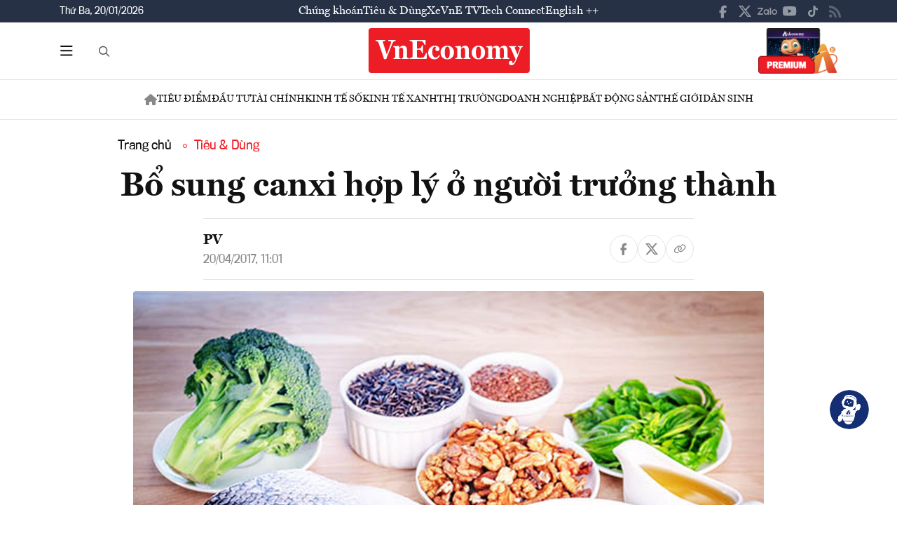

--- FILE ---
content_type: text/html; charset=utf-8
request_url: https://vneconomy.vn/bo-sung-canxi-hop-ly-o-nguoi-truong-thanh.htm
body_size: 23756
content:
<!DOCTYPE html>
<html lang="vi">

<head>
    <meta http-equiv="content-type" content="text/html;charset=UTF-8">
    <meta charset="utf-8">
    <meta http-equiv="X-UA-Compatible" content="IE=edge">
    <meta name="viewport" content="width=device-width, initial-scale=1">

    
<!-- Basic SEO Meta Tags -->
<title>B&#x1ED5; sung canxi h&#x1EE3;p l&#xFD; &#x1EDF; ng&#x1B0;&#x1EDD;i tr&#x1B0;&#x1EDF;ng th&#xE0;nh - VnEconomy</title>
<meta name="description" content="">
<meta name="keywords" content="th&#xF4;ng tin kinh t&#x1EBF; Vi&#x1EC7;t Nam,t&#xE0;i ch&#xED;nh,th&#x1ECB; tr&#x1B0;&#x1EDD;ng ch&#x1EE9;ng kho&#xE1;n,vnindex,hose,ch&#xED;nh s&#xE1;ch v&#x129; m&#xF4;,tin kinh t&#x1EBF;,b&#x1EA5;t &#x111;&#x1ED9;ng s&#x1EA3;n,d&#x1EF1; &#xE1;n &#x111;&#x1EA7;u t&#x1B0;,ng&#xE2;n h&#xE0;ng,s&#x1ED1; li&#x1EC7;u kinh t&#x1EBF; v&#x129; m&#xF4;,&#x111;&#x1EA7;u t&#x1B0;,kinh t&#x1EBF; s&#x1ED1;">
<meta name="author" content=" PV">
<link rel="canonical" href="https://vneconomy.vn/bo-sung-canxi-hop-ly-o-nguoi-truong-thanh.htm">

<!-- Open Graph / Facebook -->
    <meta property="og:type" content="article">
    <meta property="og:url" content="https://vneconomy.vn/bo-sung-canxi-hop-ly-o-nguoi-truong-thanh.htm">
    <meta property="og:title" content="B&#x1ED5; sung canxi h&#x1EE3;p l&#xFD; &#x1EDF; ng&#x1B0;&#x1EDD;i tr&#x1B0;&#x1EDF;ng th&#xE0;nh">
    <meta property="og:description" content="B&#x1ED5; sung canxi h&#x1EE3;p l&#xFD; &#x1EDF; ng&#x1B0;&#x1EDD;i tr&#x1B0;&#x1EDF;ng th&#xE0;nh">
    <meta property="og:image" content="https://media.vneconomy.vn/1200x630/images/upload/2021/04/21/img20170525150948769.jpg">
    <meta property="og:image:alt" content="">
    <meta property="og:image:width" content="1200">
    <meta property="og:image:height" content="630">
    <meta property="og:site_name" content="VnEconomy">
    <meta property="og:locale" content="vi_VN">
                <meta property="fb:app_id" content="1763111483948312">
        <meta property="article:author" content=" PV">
        <meta property="article:published_time" content="2017-04-20T11:01:00Z">
        <meta property="article:modified_time" content="2017-04-20T11:01:00Z">
        <meta property="article:section" content="Ti&#xEA;u &amp; D&#xF9;ng">
        <meta property="article:tag" content="Ti&#xEA;u &amp; D&#xF9;ng">
            <meta property="article:publisher" content="https://www.facebook.com/vneconomy.vn">

<!-- Twitter Card -->
    <meta name="twitter:card" content="summary_large_image">
    <meta name="twitter:url" content="https://vneconomy.vn/bo-sung-canxi-hop-ly-o-nguoi-truong-thanh.htm">
    <meta name="twitter:title" content="B&#x1ED5; sung canxi h&#x1EE3;p l&#xFD; &#x1EDF; ng&#x1B0;&#x1EDD;i tr&#x1B0;&#x1EDF;ng th&#xE0;nh">
    <meta name="twitter:description" content="B&#x1ED5; sung canxi h&#x1EE3;p l&#xFD; &#x1EDF; ng&#x1B0;&#x1EDD;i tr&#x1B0;&#x1EDF;ng th&#xE0;nh">
    <meta name="twitter:image" content="https://media.vneconomy.vn/1200x630/images/upload/2021/04/21/img20170525150948769.jpg">
                <meta name="twitter:site" content="@vneconomy">
                <meta name="twitter:creator" content="@vneconomy">

<!-- Additional SEO Meta Tags -->
        <meta name="article:published_time" content="2017-04-20T11:01:00Z">
        <meta name="article:modified_time" content="2017-04-20T11:01:00Z">

<!-- Schema.org structured data -->
        <script type="application/ld+json">
        {
          "@context": "https://schema.org",
          "@graph": [
            {
              "@type": "NewsArticle",
              "@id": "https://vneconomy.vn/bo-sung-canxi-hop-ly-o-nguoi-truong-thanh.htm#newsarticle",
              "url": "https://vneconomy.vn/bo-sung-canxi-hop-ly-o-nguoi-truong-thanh.htm",
              "headline": "B&#x1ED5; sung canxi h&#x1EE3;p l&#xFD; &#x1EDF; ng&#x1B0;&#x1EDD;i tr&#x1B0;&#x1EDF;ng th&#xE0;nh - VnEconomy",
              "description": "",
              "keywords": "th&#xF4;ng tin kinh t&#x1EBF; Vi&#x1EC7;t Nam,t&#xE0;i ch&#xED;nh,th&#x1ECB; tr&#x1B0;&#x1EDD;ng ch&#x1EE9;ng kho&#xE1;n,vnindex,hose,ch&#xED;nh s&#xE1;ch v&#x129; m&#xF4;,tin kinh t&#x1EBF;,b&#x1EA5;t &#x111;&#x1ED9;ng s&#x1EA3;n,d&#x1EF1; &#xE1;n &#x111;&#x1EA7;u t&#x1B0;,ng&#xE2;n h&#xE0;ng,s&#x1ED1; li&#x1EC7;u kinh t&#x1EBF; v&#x129; m&#xF4;,&#x111;&#x1EA7;u t&#x1B0;,kinh t&#x1EBF; s&#x1ED1;",
              "articleSection": "Ti&#xEA;u &amp; D&#xF9;ng",
              "datePublished": "2017-04-20T11:01:00Z",
              "dateModified": "2017-04-20T11:01:00Z",
              "author": {
                "@type": "Person",
                "name": " PV"
              },
              "publisher": {
                "@type": "Organization",
                "@id": "https://vneconomy.vn/",
                "name": "VnEconomy",
                "url": "https://vneconomy.vn/",
                "logo": {
                  "@type": "ImageObject",
                  "url": "https://premedia.vneconomy.vn/statics/main-site/img-fix/branding/logo-footer.svg?v=202510292352"
                }
              },
              "image": {
                "@type": "ImageObject",
                "@id": "https://media.vneconomy.vn/1200x630/images/upload/2021/04/21/img20170525150948769.jpg",
                "url": "https://media.vneconomy.vn/1200x630/images/upload/2021/04/21/img20170525150948769.jpg",
                "width": 1200,
                "height": 630
              },
              "thumbnailUrl": "https://media.vneconomy.vn/1200x630/images/upload/2021/04/21/img20170525150948769.jpg",
              "inLanguage": "vi",
              "isAccessibleForFree": true,
              "copyrightHolder": {
                "@type": "Organization",
                "@id": "https://vneconomy.vn/",
                "name": "VnEconomy"
              },
              "mainEntityOfPage": {
                "@type": "WebPage",
                "@id": "https://vneconomy.vn/bo-sung-canxi-hop-ly-o-nguoi-truong-thanh.htm"
              }
            },
            {
              "@type": "Organization",
              "@id": "https://vneconomy.vn/",
              "name": "VnEconomy",
              "url": "https://vneconomy.vn/",
              "logo": {
                "@type": "ImageObject",
                    "url": "https://premedia.vneconomy.vn/statics/main-site/img-fix/branding/logo-footer.svg?v=202510292352",
                "width": 231,
                "height": 64
              },
              "sameAs": [
                "https://www.facebook.com/vneconomy.vn",
                "https://www.youtube.com/@vneconomymedia5190",
                "https://twitter.com/vneconomy"
              ]
            },
            {
              "@type": "BreadcrumbList",
              "itemListElement": [
                {
                  "@type": "ListItem",
                  "position": 1,
                  "name": "Trang chủ",
                  "item": {
                    "@type": "WebPage",
                    "@id": "https://vneconomy.vn/",
                    "name": "Trang chủ"
                  }
                },
                {
                  "@type": "ListItem",
                  "position": 2,
                  "name": "Ti&#xEA;u &amp; D&#xF9;ng",
                  "item": {
                    "@type": "WebPage",
                    "@id": "/tieu-dung.htm",
                    "name": "Ti&#xEA;u &amp; D&#xF9;ng"
                  }
                },
                {
                  "@type": "ListItem",
                  "position": 3,
                  "name": "B&#x1ED5; sung canxi h&#x1EE3;p l&#xFD; &#x1EDF; ng&#x1B0;&#x1EDD;i tr&#x1B0;&#x1EDF;ng th&#xE0;nh - VnEconomy",
                  "item": {
                    "@type": "WebPage",
                    "@id": "https://vneconomy.vn/bo-sung-canxi-hop-ly-o-nguoi-truong-thanh.htm",
                    "name": "B&#x1ED5; sung canxi h&#x1EE3;p l&#xFD; &#x1EDF; ng&#x1B0;&#x1EDD;i tr&#x1B0;&#x1EDF;ng th&#xE0;nh - VnEconomy"
                  }
                }
              ]
            }
          ]
        }
        </script>

    <link rel="icon" type="image/x-icon" href="https://premedia.vneconomy.vn/statics/main-site/favicon.ico?v=202510292352">

<meta name="robots" content="max-image-preview:large">
<meta name="robots" content="INDEX,FOLLOW,ALL">
<meta name="copyright" content="Copyright © 2017 by VNEconomy">
<meta name="resource-type" content="Document">
<meta name="distribution" content="Global">
<meta name="GENERATOR" content="VNEconomy">
<meta name="Language" content="vi">
<meta name="REVISIT-AFTER" content="1 DAYS">
<meta name="RATING" content="GENERAL">

<link rel="dns-prefetch" href="//fonts.googleapis.com">
<link rel="dns-prefetch" href="//media.vneconomy.vn">
<link rel="dns-prefetch" href="//www.google.com">
<link rel="dns-prefetch" href="//www.googletagmanager.com">
<link rel="dns-prefetch" href="//plausible.io">
<link rel="dns-prefetch" href="//sdk.moneyoyo.com">
<link rel="dns-prefetch" href="//x.com">
<link rel="dns-prefetch" href="//zalo.me">
<link rel="dns-prefetch" href="//www.youtube.com">
<link rel="dns-prefetch" href="//www.tiktok.com">
<link rel="dns-prefetch" href="//trade.kafi.vn">
<link rel="dns-prefetch" href="//hemera.vn">

<!-- Preconnect -->
<link rel="preconnect" href="https://media.vneconomy.vn" crossorigin>
<link rel="preconnect" href="https://en.vneconomy.vn" crossorigin>
<link rel="preconnect" href="https://premium.vneconomy.vn" crossorigin>
<link rel="preconnect" href="https://premedia.vneconomy.vn" crossorigin>

<!-- Font CSS with display=swap -->
<link href="https://fonts.googleapis.com/css2?family=Plus+Jakarta+Sans:ital,wght@0,200..800;1,200..800&family=Sora:wght@100..800&family=Source+Code+Pro:ital,wght@0,200..900;1,200..900&display=swap" rel="stylesheet">

<!-- 2. Preload font cần thiết (giảm FOIT/FOUT) -->

<!-- Preload critical CSS -->
<link rel="preload" as="style" href="https://premedia.vneconomy.vn/statics/main-site/vendor/bootstrap.min.css?v=202510292352">
<link rel="preload" as="style" href="https://premedia.vneconomy.vn/statics/main-site/style/main-client.css?v=202510292352">

<!-- Defer non-critical CSS -->
<link rel="stylesheet" type="text/css" href="https://premedia.vneconomy.vn/statics/main-site/vendor/bootstrap.min.css?v=202510292352" media="print" onload="this.media='all'">
<link rel="stylesheet" type="text/css" href="https://premedia.vneconomy.vn/statics/main-site/vendor/BeerSlider.css?v=202510292352" media="print" onload="this.media='all'">
<link rel="stylesheet" type="text/css" href="https://premedia.vneconomy.vn/statics/main-site/vendor/swiper.min.css?v=202510292352" media="print" onload="this.media='all'">
<link rel="stylesheet" type="text/css" href="https://premedia.vneconomy.vn/statics/main-site/style/main-client.css?v=202510292352" media="print" onload="this.media='all'">
<link rel="stylesheet" type="text/css" href="https://premedia.vneconomy.vn/statics/main-site/css/responsive-image.css?v=202510292352" media="print" onload="this.media='all'">
<link rel="stylesheet" type="text/css" href="https://premedia.vneconomy.vn/statics/main-site/custom.css?v=202510292352" media="print" onload="this.media='all'">

<!-- Fallback for no-JS -->
<noscript>
    <link rel="stylesheet" type="text/css" href="https://premedia.vneconomy.vn/statics/main-site/vendor/bootstrap.min.css?v=202510292352">
    <link rel="stylesheet" type="text/css" href="https://premedia.vneconomy.vn/statics/main-site/vendor/BeerSlider.css?v=202510292352">
    <link rel="stylesheet" type="text/css" href="https://premedia.vneconomy.vn/statics/main-site/vendor/swiper.min.css?v=202510292352">
    <link rel="stylesheet" type="text/css" href="https://premedia.vneconomy.vn/statics/main-site/style/main-client.css?v=202510292352">
    <link rel="stylesheet" type="text/css" href="https://premedia.vneconomy.vn/statics/main-site/css/responsive-image.css?v=202510292352">
    <link rel="stylesheet" type="text/css" href="https://premedia.vneconomy.vn/statics/main-site/custom.css?v=202510292352">
</noscript>


    
    
        <link rel="stylesheet" type="text/css" href="https://media.vneconomy.vn/common/css/vneconomyqc.css">
    

    <script defer data-domain="vneconomy.vn" src="/js/script.manual.outbound-links.pageview-props.tagged-events.js" data-original-src="https://tracking.vneconomy.vn/js/script.manual.outbound-links.pageview-props.tagged-events.js" data-rewritten-by="vneconomy-proxy"></script>
    <script>window.plausible = window.plausible || function () { (window.plausible.q = window.plausible.q || []).push(arguments) }</script>

    <!-- Google tag (gtag.js) -->
<script async src="https://www.googletagmanager.com/gtag/js?id=G-21FXLJLDS4"></script>
<script>
    window.dataLayer = window.dataLayer || [];
    function gtag(){dataLayer.push(arguments);}
    gtag('js', new Date());

    gtag('config', 'G-21FXLJLDS4');
</script>

    <script type="text/javascript">
        var ParentZoneUrl = '/tieu-dung.htm';
        var ZoneUrl = '/tieu-dung.htm';
    </script>
<link rel="stylesheet" type="text/css" href="/proxy-css/proxy-inject.css" data-injected-by="vneconomy-proxy" data-injected-position="head"></head>

<body>
    <div class="wrap wrap ct-padding-mobile ct-page-detail">
        <header class="site-header">
            <div class="header-top_uptop" style="background-color: #263145;">
                <div class="container">
                    <div class="top-uptop_wapper">
                        <div class="uptop-date">
                            <p>
                                Th&#x1EE9; Ba, 20/01/2026
                            </p>
                        </div>
                        <div class="uptop-menu">
                            <ul>
                                <li><a href="/chung-khoan.htm">Chứng khoán</a></li>
                                <li><a href="/tieu-dung.htm">Tiêu & Dùng</a></li>
                                <li><a target="_blank" href="/automotive/">Xe</a></li>
                                <li><a href="/video.htm">VnE TV </a></li>
                                <li><a target="_blank" href="/techconnect/">Tech Connect</a></li>
                                <li><a target="_blank" href="https://en.vneconomy.vn/">English ++</a></li>
                            </ul>
                        </div>
                        <div class="uptop-social">
                            <ul>
                                <li>
                                    <a href="https://www.facebook.com/vneconomy.vn" target="_blank">
                                        <img src="https://premedia.vneconomy.vn/statics/main-site/img-fix/icon/icon-top-facebook.svg?v=202510292352" alt="Facebook">
                                    </a>
                                </li>
                                <li>
                                    <a href="https://twitter.com/vneconomy" target="_blank">
                                        <img src="https://premedia.vneconomy.vn/statics/main-site/img-fix/icon/icon-top-x.svg?v=202510292352" alt="Twitter">
                                    </a>
                                </li>
                                <li>
                                    <a href="https://zalo.me/88671462163361793" target="_blank">
                                        <img src="https://premedia.vneconomy.vn/statics/main-site/img-fix/icon/icon-top-zalo.svg?v=202510292352" alt="Zalo">
                                    </a>
                                </li>
                                <li>
                                    <a href="https://www.youtube.com/@vneconomymedia5190/videos" target="_blank">
                                        <img src="https://premedia.vneconomy.vn/statics/main-site/img-fix/icon/icon-top-youtube.svg?v=202510292352" alt="YouTube">
                                    </a>
                                </li>
                                <li>
                                    <a href="https://www.tiktok.com/@vneconomy.vn" target="_blank">
                                        <img src="https://premedia.vneconomy.vn/statics/main-site/img-fix/icon/icon-top-tiktok.svg?v=202510292352" alt="TikTok">
                                    </a>
                                </li>
                                <li>
                                    <a title="RSS" href="/rss.html" target="_blank">
                                        <img style="height: 17px;" src="https://premedia.vneconomy.vn/statics/main-site/img-fix/icon/icon-rss.svg?v=202510292352" alt="RSS">
                                    </a>
                                </li>
                            </ul>
                            <div class="icon-mobile-social">
                                <img src="https://premedia.vneconomy.vn/statics/main-site/img-fix/icon/share-nodes.svg?v=202510292352" alt="Chia sẻ">
                            </div>
                        </div>
                    </div>
                </div>
            </div>
            <div class="header-main">
	<div class="container">
		<div class="flex-header-main">
				<div class="header-main-left">
					<!-- Main layout left section -->
					<div class="header-main-left_bar">
						<div class="btn-bar">
							<svg width="18" height="15" viewbox="0 0 18 15" fill="none" xmlns="http://www.w3.org/2000/svg">
								<path d="M0 0.9375C0 0.429688 0.390625 0 0.9375 0H16.5625C17.0703 0 17.5 0.429688 17.5 0.9375C17.5 1.48438 17.0703 1.875 16.5625 1.875H0.9375C0.390625 1.875 0 1.48438 0 0.9375ZM0 7.1875C0 6.67969 0.390625 6.25 0.9375 6.25H16.5625C17.0703 6.25 17.5 6.67969 17.5 7.1875C17.5 7.73438 17.0703 8.125 16.5625 8.125H0.9375C0.390625 8.125 0 7.73438 0 7.1875ZM17.5 13.4375C17.5 13.9844 17.0703 14.375 16.5625 14.375H0.9375C0.390625 14.375 0 13.9844 0 13.4375C0 12.9297 0.390625 12.5 0.9375 12.5H16.5625C17.0703 12.5 17.5 12.9297 17.5 13.4375Z" fill="#111111"></path>
							</svg>
						</div>
						<div class="icon-bar-mobile">
							<img src="https://premedia.vneconomy.vn/statics/main-site/img-fix/icon/icon-menu-mobile.svg?v=202510292352" alt="Menu">
						</div>
						<div class="btn-close-bar">
							<svg width="20" height="20" viewbox="0 0 20 20" fill="none" xmlns="http://www.w3.org/2000/svg">
								<path d="M17.4844 18.8906L9.75 11.0977L1.95703 18.8906C1.60547 19.2422 1.01953 19.2422 0.609375 18.8906C0.257812 18.4805 0.257812 17.8945 0.609375 17.543L8.40234 9.75L0.609375 2.01562C0.257812 1.66406 0.257812 1.07812 0.609375 0.667969C1.01953 0.316406 1.60547 0.316406 1.95703 0.667969L9.75 8.46094L17.4844 0.667969C17.8359 0.316406 18.4219 0.316406 18.832 0.667969C19.1836 1.07812 19.1836 1.66406 18.832 2.01562L11.0391 9.75L18.832 17.543C19.1836 17.8945 19.1836 18.4805 18.832 18.8906C18.4219 19.2422 17.8359 19.2422 17.4844 18.8906Z" fill="#111111"></path>
							</svg>
						</div>
					</div>
					<div class="header-main-left_search">
						<button type="button" class="btn-search-header" id="btnToggle">
							<svg class="search" width="19" height="19" viewbox="0 0 19 19" fill="none" xmlns="http://www.w3.org/2000/svg">
								<path d="M12.9375 7.5625C12.9375 5.55859 11.8477 3.73047 10.125 2.71094C8.36719 1.69141 6.22266 1.69141 4.5 2.71094C2.74219 3.73047 1.6875 5.55859 1.6875 7.5625C1.6875 9.60156 2.74219 11.4297 4.5 12.4492C6.22266 13.4688 8.36719 13.4688 10.125 12.4492C11.8477 11.4297 12.9375 9.60156 12.9375 7.5625ZM11.8477 13.3281C10.582 14.3125 9 14.875 7.3125 14.875C3.26953 14.875 0 11.6055 0 7.5625C0 3.55469 3.26953 0.25 7.3125 0.25C11.3203 0.25 14.625 3.55469 14.625 7.5625C14.625 9.28516 14.0273 10.8672 13.043 12.1328L17.7539 16.8086C18.0703 17.1602 18.0703 17.6875 17.7539 18.0039C17.4023 18.3555 16.875 18.3555 16.5586 18.0039L11.8477 13.3281Z" fill="#555555"></path>
							</svg>
							<svg class="close" width="20" height="20" viewbox="0 0 20 20" fill="none" xmlns="http://www.w3.org/2000/svg">
								<path d="M17.4844 18.8906L9.75 11.0977L1.95703 18.8906C1.60547 19.2422 1.01953 19.2422 0.609375 18.8906C0.257812 18.4805 0.257812 17.8945 0.609375 17.543L8.40234 9.75L0.609375 2.01562C0.257812 1.66406 0.257812 1.07812 0.609375 0.667969C1.01953 0.316406 1.60547 0.316406 1.95703 0.667969L9.75 8.46094L17.4844 0.667969C17.8359 0.316406 18.4219 0.316406 18.832 0.667969C19.1836 1.07812 19.1836 1.66406 18.832 2.01562L11.0391 9.75L18.832 17.543C19.1836 17.8945 19.1836 18.4805 18.832 18.8906C18.4219 19.2422 17.8359 19.2422 17.4844 18.8906Z" fill="#111111"></path>
							</svg>
						</button>
						<div class="form-search-header-wrap">
							<button type="button" class="btn-search-header" id="btnAction" onclick="gotoSearch()">
								<svg class="search" width="19" height="19" viewbox="0 0 19 19" fill="none" xmlns="http://www.w3.org/2000/svg">
									<path d="M12.9375 7.5625C12.9375 5.55859 11.8477 3.73047 10.125 2.71094C8.36719 1.69141 6.22266 1.69141 4.5 2.71094C2.74219 3.73047 1.6875 5.55859 1.6875 7.5625C1.6875 9.60156 2.74219 11.4297 4.5 12.4492C6.22266 13.4688 8.36719 13.4688 10.125 12.4492C11.8477 11.4297 12.9375 9.60156 12.9375 7.5625ZM11.8477 13.3281C10.582 14.3125 9 14.875 7.3125 14.875C3.26953 14.875 0 11.6055 0 7.5625C0 3.55469 3.26953 0.25 7.3125 0.25C11.3203 0.25 14.625 3.55469 14.625 7.5625C14.625 9.28516 14.0273 10.8672 13.043 12.1328L17.7539 16.8086C18.0703 17.1602 18.0703 17.6875 17.7539 18.0039C17.4023 18.3555 16.875 18.3555 16.5586 18.0039L11.8477 13.3281Z" fill="#555555"></path>
								</svg>
							</button>
							<input type="text" class="form-search-header" id="input-search">
						</div>
					</div>
				</div>

				<div class="header-main-event">
					<div class="logo-event">
					</div>
				</div>
				<div class="header-main-center">
						<h5 class="logo">
							<p class="logo-bg">
								<a title="VnEconomy - Tạp chí Kinh tế Việt Nam" href="/">
									<img alt="VnEconomy - Nhịp sống Kinh tế Việt Nam và Thế giới" src="/img-fix/branding/logo-footer.svg">
								</a>
							</p>
							<p class="logo-outline"><img alt="VnEconomy - Nhịp sống Kinh tế Việt Nam và Thế giới" src="/img-fix/branding/logo-VnEconomy.svg"></p>
						</h5>
				</div>

			<div class="header-main-right">
					<!-- Premium button for main layout -->
					<div class="user-login">
						<a title="Đặt mua ấn phẩm" target="_blank" href="https://premium.vneconomy.vn/">
							<img src="https://premedia.vneconomy.vn/statics/main-site/img-fix/elements/premium_button.png?v=202510292352" alt="Đặt mua ấn phẩm">
						</a>
					</div>
			</div>
		</div>
	</div>

	<!-- Mega menu -->
	
<div class="popup-header-menu-main">
    <div class="container">
        <div class="layout-header-menu-main">
            <div class="sidebar-header-menu-main">
                <div class="mb-48">
                    <div class="title-menu-header">
                        <h3 class="name" title="Các trang khác">Các trang khác</h3>
                    </div>
                    <div class="main-menu-header">
                        <ul class="flex-menu-page">
                            <li><a title="Chứng khoán" href="/chung-khoan.htm" class="name-menu-page">Chứng khoán</a></li>
                            <li><a title="Tiêu & Dùng" href="/tieu-dung.htm" class="name-menu-page">Tiêu & Dùng</a></li>
                            <li><a title="Automotive" href="/automotive/" class="name-menu-page">Xe</a></li>
                            <li><a title="VnE TV" href="/video.htm" class="name-menu-page">VnE TV</a></li>
                            <li><a title="Tech Connect" href="/techconnect/" class="name-menu-page">Tech Connect</a></li>
                            <li><a title="English ++" target="_blank" href="https://en.vneconomy.vn/" target="_blank" class="name-menu-page">English ++</a></li>
                            <li><a title="Ấn phẩm" target="_blank" href="https://premium.vneconomy.vn/" class="name-menu-page">Ấn phẩm</a></li>
                        </ul>
                    </div>
                </div>
                <div class="mb-48">
                    <div class="title-menu-header">
                        <h3 class="name" title="Multimedia">Multimedia</h3>
                    </div>
                    <div class="main-menu-header">
                        <div class="flex-item-multimedia">
                            <div class="item-multimedia">
                                <a href="javascript:;" class="layout-item-multimedia" title="Ảnh">
                                    <span class="icon">
                                        <img src="https://premedia.vneconomy.vn/statics/main-site/img-fix/elements/icon-multimedia-camera.svg?v=202510292352" alt="Biểu tượng ảnh">
                                    </span>
                                    <span class="text">Ảnh</span>
                                </a>
                            </div>
                            <div class="item-multimedia">
                                <a href="/emagazine.htm" class="layout-item-multimedia" title="eMagazine">
                                    <span class="icon">
                                        <img src="https://premedia.vneconomy.vn/statics/main-site/img-fix/elements/icon-multimedia-emagazine.svg?v=202510292352" alt="Biểu tượng eMagazine">
                                    </span>
                                    <span class="text">eMagazine</span>
                                </a>
                            </div>
                            <div class="item-multimedia">
                                <a href="javascript:;" class="layout-item-multimedia" title="Podcast">
                                    <span class="icon">
                                        <img src="https://premedia.vneconomy.vn/statics/main-site/img-fix/elements/icon-multimedia-podcast.svg?v=202510292352" alt="Biểu tượng Podcast">
                                    </span>
                                    <span class="text">Podcast</span>
                                </a>
                            </div>
                            <div class="item-multimedia">
                                <a href="/infographics.htm" class="layout-item-multimedia" title="Infographics">
                                    <span class="icon">
                                        <img src="https://premedia.vneconomy.vn/statics/main-site/img-fix/elements/icon-multimedia-infographics.svg?v=202510292352" alt="Biểu tượng Infographics">
                                    </span>
                                    <span class="text">Infographics</span>
                                </a>
                            </div>
                            <div class="item-multimedia">
                                <a href="javascript:;" class="layout-item-multimedia" title="Quizz">
                                    <span class="icon">
                                        <img src="https://premedia.vneconomy.vn/statics/main-site/img-fix/elements/icon-multimedia-quizz.svg?v=202510292352" alt="Biểu tượng Quizz">
                                    </span>
                                    <span class="text">Quizz</span>
                                </a>
                            </div>
                            <div class="item-multimedia">
                                <a href="javascript:;" class="layout-item-multimedia" title="Interactive">
                                    <span class="icon">
                                        <img src="https://premedia.vneconomy.vn/statics/main-site/img-fix/elements/icon-multimedia-interactive.svg?v=202510292352" alt="Biểu tượng Interactive">
                                    </span>
                                    <span class="text">Interactive</span>
                                </a>
                            </div>
                        </div>
                    </div>
                </div>
                <div class="mb-48">
                    <div class="title-menu-header">
                        <h3 class="name" title="Liên hệ">Liên hệ</h3>
                    </div>
                    <div class="main-menu-header">
                        <div class="flex-item-contact">
                            <div class="item-contact">
                                <a href="javascript:;" title="Tòa soạn">
                                    <span class="icon">
                                        <img src="https://premedia.vneconomy.vn/statics/main-site/img-fix/elements/icon-contact-envelope.svg?v=202510292352" alt="Biểu tượng tòa soạn">
                                    </span>
                                    <span class="text">Tòa soạn</span>
                                </a>
                            </div>
                            <div class="item-contact">
                                <a href="/lien-he/quang-cao" title="Quảng cáo">
                                    <span class="icon">
                                        <img src="https://premedia.vneconomy.vn/statics/main-site/img-fix/elements/icon-contact-qc.svg?v=202510292352" alt="Biểu tượng quảng cáo">
                                    </span>
                                    <span class="text">Quảng cáo</span>
                                </a>
                            </div>
                        </div>
                    </div>
                </div>
                <div>
                    <div class="title-menu-header">
                        <h3 class="name" title="Theo dõi VnEconomy trên mạng xã hội">Theo dõi VnEconomy trên</h3>
                    </div>
                    <div class="main-menu-header">
                        <div class="flex-follow-mxh">
                            <a href="https://www.facebook.com/vneconomy.vn" target="_blank" class="item-follow-mxh">
                                <img src="https://premedia.vneconomy.vn/statics/main-site/img-fix/elements/icon-share-facebook.svg?v=202510292352" alt="Facebook">
                            </a>
                            <a href="https://twitter.com/vneconomy" target="_blank" class="item-follow-mxh">
                                <img src="https://premedia.vneconomy.vn/statics/main-site/img-fix/elements/icon-share-twitter.svg?v=202510292352" alt="Twitter">
                            </a>
                            <a href="https://zalo.me/88671462163361793" target="_blank" class="item-follow-mxh">
                                <img src="https://premedia.vneconomy.vn/statics/main-site/img-fix/elements/icon-share-zalo.svg?v=202510292352" alt="Zalo">
                            </a>
                            <a href="https://www.youtube.com/@vneconomymedia5190/videos" target="_blank" class="item-follow-mxh">
                                <img src="https://premedia.vneconomy.vn/statics/main-site/img-fix/elements/icon-share-youtube.svg?v=202510292352" alt="YouTube">
                            </a>
                            <a href="https://www.tiktok.com/@vneconomy.vn" target="_blank" class="item-follow-mxh">
                                <img src="https://premedia.vneconomy.vn/statics/main-site/img-fix/elements/icon-share-tiktok.svg?v=202510292352" alt="TikTok">
                            </a>
                        </div>
                    </div>
                </div>
            </div>
            <div class="main-header-menu-main">
                <div class="form-search-header-wrap">
                    <button type="button" class="btn-search-header" id="btnAction1" onclick="gotoSearch()">
                        <svg class="search" width="19" height="19" viewbox="0 0 19 19" fill="none" xmlns="http://www.w3.org/2000/svg">
                            <path d="M12.9375 7.5625C12.9375 5.55859 11.8477 3.73047 10.125 2.71094C8.36719 1.69141 6.22266 1.69141 4.5 2.71094C2.74219 3.73047 1.6875 5.55859 1.6875 7.5625C1.6875 9.60156 2.74219 11.4297 4.5 12.4492C6.22266 13.4688 8.36719 13.4688 10.125 12.4492C11.8477 11.4297 12.9375 9.60156 12.9375 7.5625ZM11.8477 13.3281C10.582 14.3125 9 14.875 7.3125 14.875C3.26953 14.875 0 11.6055 0 7.5625C0 3.55469 3.26953 0.25 7.3125 0.25C11.3203 0.25 14.625 3.55469 14.625 7.5625C14.625 9.28516 14.0273 10.8672 13.043 12.1328L17.7539 16.8086C18.0703 17.1602 18.0703 17.6875 17.7539 18.0039C17.4023 18.3555 16.875 18.3555 16.5586 18.0039L11.8477 13.3281Z" fill="#555555"></path>
                        </svg>
                    </button>
                    <input type="text" class="form-search-header" id="input-search">
                </div>
                <div class="title-menu-header">
                    <h3 class="name" title="Chuyên mục">Chuyên mục</h3>
                </div>
                <div class="grid-category-menu">
                        <div class="box-category-menu ">
                            <div class="flex-title-category-menu">
                                <div class="icon-nav-mobile">
                                    <img src="https://premedia.vneconomy.vn/statics/main-site/img-fix/elements/icon-chevron-down.svg?v=202510292352" alt="Chuyên mục">
                                </div>
                                <h3 class="name-category-menu">
                                    <a href="/kinh-te-xanh.htm" title="Kinh t&#x1EBF; xanh">Kinh t&#x1EBF; xanh</a>
                                </h3>
                            </div>
                                <ul class="list-menu-child-category">
                                        <li><a href="/chuyen-dong-xanh.htm" title="Chuy&#x1EC3;n &#x111;&#x1ED9;ng xanh">Chuy&#x1EC3;n &#x111;&#x1ED9;ng xanh</a></li>
                                        <li><a href="/phap-ly-kinh-te-xanh.htm" title="Ph&#xE1;p l&#xFD;">Ph&#xE1;p l&#xFD;</a></li>
                                        <li><a href="/thuong-hieu-xanh.htm" title="Th&#x1B0;&#x1A1;ng hi&#x1EC7;u xanh">Th&#x1B0;&#x1A1;ng hi&#x1EC7;u xanh</a></li>
                                        <li><a href="/dien-dan-kinh-te-xanh.htm" title="Di&#x1EC5;n &#x111;&#xE0;n">Di&#x1EC5;n &#x111;&#xE0;n</a></li>
                                </ul>
                        </div>
                        <div class="box-category-menu open-box no-sub">
                            <div class="flex-title-category-menu">
                                <div class="icon-nav-mobile">
                                    <img src="https://premedia.vneconomy.vn/statics/main-site/img-fix/elements/icon-chevron-down.svg?v=202510292352" alt="Chuyên mục">
                                </div>
                                <h3 class="name-category-menu">
                                    <a href="/tieu-diem.htm" title="Ti&#xEA;u &#x111;i&#x1EC3;m">Ti&#xEA;u &#x111;i&#x1EC3;m</a>
                                </h3>
                            </div>
                        </div>
                        <div class="box-category-menu ">
                            <div class="flex-title-category-menu">
                                <div class="icon-nav-mobile">
                                    <img src="https://premedia.vneconomy.vn/statics/main-site/img-fix/elements/icon-chevron-down.svg?v=202510292352" alt="Chuyên mục">
                                </div>
                                <h3 class="name-category-menu">
                                    <a href="/tai-chinh.htm" title="T&#xE0;i ch&#xED;nh">T&#xE0;i ch&#xED;nh</a>
                                </h3>
                            </div>
                                <ul class="list-menu-child-category">
                                        <li><a href="/tai-chinh-ngan-hang.htm" title="Ng&#xE2;n h&#xE0;ng">Ng&#xE2;n h&#xE0;ng</a></li>
                                        <li><a href="/thi-truong-von-tai-chinh.htm" title="Th&#x1ECB; tr&#x1B0;&#x1EDD;ng v&#x1ED1;n">Th&#x1ECB; tr&#x1B0;&#x1EDD;ng v&#x1ED1;n</a></li>
                                        <li><a href="/thue-tai-chhinh.htm" title="Thu&#x1EBF;">Thu&#x1EBF;</a></li>
                                        <li><a href="/bao-hiem-tai-chinh.htm" title="B&#x1EA3;o hi&#x1EC3;m">B&#x1EA3;o hi&#x1EC3;m</a></li>
                                </ul>
                        </div>
                        <div class="box-category-menu ">
                            <div class="flex-title-category-menu">
                                <div class="icon-nav-mobile">
                                    <img src="https://premedia.vneconomy.vn/statics/main-site/img-fix/elements/icon-chevron-down.svg?v=202510292352" alt="Chuyên mục">
                                </div>
                                <h3 class="name-category-menu">
                                    <a href="/chung-khoan.htm" title="Ch&#x1EE9;ng kho&#xE1;n">Ch&#x1EE9;ng kho&#xE1;n</a>
                                </h3>
                            </div>
                                <ul class="list-menu-child-category">
                                        <li><a href="/doanh-nghiep-niem-yet.htm" title="Doanh nghi&#x1EC7;p ni&#xEA;m y&#x1EBF;t">Doanh nghi&#x1EC7;p ni&#xEA;m y&#x1EBF;t</a></li>
                                        <li><a href="/thi-truong-chung-khoan.htm" title="Th&#x1ECB; tr&#x1B0;&#x1EDD;ng">Th&#x1ECB; tr&#x1B0;&#x1EDD;ng</a></li>
                                        <li><a href="/dau-tu-chung-khoan.htm" title="&#x110;&#x1EA7;u t&#x1B0;">&#x110;&#x1EA7;u t&#x1B0;</a></li>
                                        <li><a href="/chung-khoan-quoc-te.htm" title="Qu&#x1ED1;c t&#x1EBF;">Qu&#x1ED1;c t&#x1EBF;</a></li>
                                        <li><a href="/khung-phap-ly-chung-khoan.htm" title="Khung ph&#xE1;p l&#xFD;">Khung ph&#xE1;p l&#xFD;</a></li>
                                </ul>
                        </div>
                        <div class="box-category-menu ">
                            <div class="flex-title-category-menu">
                                <div class="icon-nav-mobile">
                                    <img src="https://premedia.vneconomy.vn/statics/main-site/img-fix/elements/icon-chevron-down.svg?v=202510292352" alt="Chuyên mục">
                                </div>
                                <h3 class="name-category-menu">
                                    <a href="/kinh-te-so.htm" title="Kinh t&#x1EBF; s&#x1ED1;">Kinh t&#x1EBF; s&#x1ED1;</a>
                                </h3>
                            </div>
                                <ul class="list-menu-child-category">
                                        <li><a href="/san-pham-thi-truong-kinh-te-so.htm" title="S&#x1EA3;n ph&#x1EA9;m - Th&#x1ECB; tr&#x1B0;&#x1EDD;ng">S&#x1EA3;n ph&#x1EA9;m - Th&#x1ECB; tr&#x1B0;&#x1EDD;ng</a></li>
                                        <li><a href="/tai-san-so.htm" title="T&#xE0;i s&#x1EA3;n s&#x1ED1;">T&#xE0;i s&#x1EA3;n s&#x1ED1;</a></li>
                                        <li><a href="/dich-vu-so.htm" title="D&#x1ECB;ch v&#x1EE5; s&#x1ED1;">D&#x1ECB;ch v&#x1EE5; s&#x1ED1;</a></li>
                                        <li><a href="/start-up.htm" title="Start-up">Start-up</a></li>
                                        <li><a href="/quan-tri-so.htm" title="Qu&#x1EA3;n tr&#x1ECB; s&#x1ED1;">Qu&#x1EA3;n tr&#x1ECB; s&#x1ED1;</a></li>
                                </ul>
                        </div>
                        <div class="box-category-menu open-box no-sub">
                            <div class="flex-title-category-menu">
                                <div class="icon-nav-mobile">
                                    <img src="https://premedia.vneconomy.vn/statics/main-site/img-fix/elements/icon-chevron-down.svg?v=202510292352" alt="Chuyên mục">
                                </div>
                                <h3 class="name-category-menu">
                                    <a href="/dau-tu-ha-tang.htm" title="H&#x1EA1; t&#x1EA7;ng">H&#x1EA1; t&#x1EA7;ng</a>
                                </h3>
                            </div>
                        </div>
                        <div class="box-category-menu ">
                            <div class="flex-title-category-menu">
                                <div class="icon-nav-mobile">
                                    <img src="https://premedia.vneconomy.vn/statics/main-site/img-fix/elements/icon-chevron-down.svg?v=202510292352" alt="Chuyên mục">
                                </div>
                                <h3 class="name-category-menu">
                                    <a href="/dia-oc.htm" title="B&#x1EA5;t &#x111;&#x1ED9;ng s&#x1EA3;n">B&#x1EA5;t &#x111;&#x1ED9;ng s&#x1EA3;n</a>
                                </h3>
                            </div>
                                <ul class="list-menu-child-category">
                                        <li><a href="/chinh-sach-bat-dong-san.htm" title="Ch&#xED;nh s&#xE1;ch">Ch&#xED;nh s&#xE1;ch</a></li>
                                        <li><a href="/thi-truong-bat-dong-san.htm" title="Th&#x1ECB; tr&#x1B0;&#x1EDD;ng">Th&#x1ECB; tr&#x1B0;&#x1EDD;ng</a></li>
                                        <li><a href="/du-an-bat-dong-san.htm" title="D&#x1EF1; &#xE1;n">D&#x1EF1; &#xE1;n</a></li>
                                        <li><a href="/cafe-bds.htm" title="Cafe B&#x110;S">Cafe B&#x110;S</a></li>
                                        <li><a href="/tu-van-bat-dong-san.htm" title="T&#x1B0; v&#x1EA5;n">T&#x1B0; v&#x1EA5;n</a></li>
                                </ul>
                        </div>
                        <div class="box-category-menu ">
                            <div class="flex-title-category-menu">
                                <div class="icon-nav-mobile">
                                    <img src="https://premedia.vneconomy.vn/statics/main-site/img-fix/elements/icon-chevron-down.svg?v=202510292352" alt="Chuyên mục">
                                </div>
                                <h3 class="name-category-menu">
                                    <a href="/thi-truong.htm" title="Th&#x1ECB; tr&#x1B0;&#x1EDD;ng">Th&#x1ECB; tr&#x1B0;&#x1EDD;ng</a>
                                </h3>
                            </div>
                                <ul class="list-menu-child-category">
                                        <li><a href="/thi-truong-xuat-nhap-khau.htm" title="Xu&#x1EA5;t nh&#x1EAD;p kh&#x1EA9;u">Xu&#x1EA5;t nh&#x1EAD;p kh&#x1EA9;u</a></li>
                                        <li><a href="/khung-phap-ly-thi-truong.htm" title="Khung ph&#xE1;p l&#xFD;">Khung ph&#xE1;p l&#xFD;</a></li>
                                        <li><a href="/thi-truong-cong-nghiep.htm" title="C&#xF4;ng nghi&#x1EC7;p">C&#xF4;ng nghi&#x1EC7;p</a></li>
                                        <li><a href="/kin-te-thi-truong.htm" title="Th&#x1ECB; tr&#x1B0;&#x1EDD;ng">Th&#x1ECB; tr&#x1B0;&#x1EDD;ng</a></li>
                                        <li><a href="/thi-truong-nong-san.htm" title="N&#xF4;ng s&#x1EA3;n">N&#xF4;ng s&#x1EA3;n</a></li>
                                </ul>
                        </div>
                        <div class="box-category-menu ">
                            <div class="flex-title-category-menu">
                                <div class="icon-nav-mobile">
                                    <img src="https://premedia.vneconomy.vn/statics/main-site/img-fix/elements/icon-chevron-down.svg?v=202510292352" alt="Chuyên mục">
                                </div>
                                <h3 class="name-category-menu">
                                    <a href="/kinh-te-the-gioi.htm" title="Th&#x1EBF; gi&#x1EDB;i">Th&#x1EBF; gi&#x1EDB;i</a>
                                </h3>
                            </div>
                                <ul class="list-menu-child-category">
                                        <li><a href="/the-gioi-kinh-te.htm" title="Kinh t&#x1EBF;">Kinh t&#x1EBF;</a></li>
                                        <li><a href="/chuyen-dong-kinh-te-the-gioi-24h.htm" title="Chuy&#x1EC3;n &#x111;&#x1ED9;ng 24h">Chuy&#x1EC3;n &#x111;&#x1ED9;ng 24h</a></li>
                                        <li><a href="/kinh-doanh-the-gioi.htm" title="Kinh doanh">Kinh doanh</a></li>
                                </ul>
                        </div>
                        <div class="box-category-menu ">
                            <div class="flex-title-category-menu">
                                <div class="icon-nav-mobile">
                                    <img src="https://premedia.vneconomy.vn/statics/main-site/img-fix/elements/icon-chevron-down.svg?v=202510292352" alt="Chuyên mục">
                                </div>
                                <h3 class="name-category-menu">
                                    <a href="/nhip-cau-doanh-nghiep.htm" title="Doanh nghi&#x1EC7;p">Doanh nghi&#x1EC7;p</a>
                                </h3>
                            </div>
                                <ul class="list-menu-child-category">
                                        <li><a href="/chuyen-dong-doanh-nghiep.htm" title="Chuy&#x1EC3;n &#x111;&#x1ED9;ng">Chuy&#x1EC3;n &#x111;&#x1ED9;ng</a></li>
                                        <li><a href="/doi-thoai-doanh-nghiep.htm" title="&#x110;&#x1ED1;i tho&#x1EA1;i">&#x110;&#x1ED1;i tho&#x1EA1;i</a></li>
                                        <li><a href="/ket-noi-doanh-nghiep.htm" title="K&#x1EBF;t n&#x1ED1;i">K&#x1EBF;t n&#x1ED1;i</a></li>
                                        <li><a href="/doanh-nhan.htm" title="Doanh nh&#xE2;n">Doanh nh&#xE2;n</a></li>
                                        <li><a href="/cong-ty-doanh-nghiep.htm" title="Doanh nghi&#x1EC7;p">Doanh nghi&#x1EC7;p</a></li>
                                </ul>
                        </div>
                        <div class="box-category-menu ">
                            <div class="flex-title-category-menu">
                                <div class="icon-nav-mobile">
                                    <img src="https://premedia.vneconomy.vn/statics/main-site/img-fix/elements/icon-chevron-down.svg?v=202510292352" alt="Chuyên mục">
                                </div>
                                <h3 class="name-category-menu">
                                    <a href="/an-pham.htm" title="&#x1EA4;n ph&#x1EA9;m">&#x1EA4;n ph&#x1EA9;m</a>
                                </h3>
                            </div>
                                <ul class="list-menu-child-category">
                                        <li><a href="/the-guide.htm" title="The Guide">The Guide</a></li>
                                        <li><a href="/tap-chi-kinh-te-viet-nam.htm" title="T&#x1EA1;p ch&#xED; kinh t&#x1EBF; Vi&#x1EC7;t Nam">T&#x1EA1;p ch&#xED; kinh t&#x1EBF; Vi&#x1EC7;t Nam</a></li>
                                        <li><a href="/an-pham-tu-van-va-tieu-dung.htm" title="T&#x1B0; v&#x1EA5;n Ti&#xEA;u &amp; D&#xF9;ng">T&#x1B0; v&#x1EA5;n Ti&#xEA;u &amp; D&#xF9;ng</a></li>
                                </ul>
                        </div>
                        <div class="box-category-menu ">
                            <div class="flex-title-category-menu">
                                <div class="icon-nav-mobile">
                                    <img src="https://premedia.vneconomy.vn/statics/main-site/img-fix/elements/icon-chevron-down.svg?v=202510292352" alt="Chuyên mục">
                                </div>
                                <h3 class="name-category-menu">
                                    <a href="/multimedia.htm" title="Multimedia">Multimedia</a>
                                </h3>
                            </div>
                                <ul class="list-menu-child-category">
                                        <li><a href="/video.htm" title="Video">Video</a></li>
                                        <li><a href="/emagazine.htm" title="eMagazine">eMagazine</a></li>
                                        <li><a href="/infographics.htm" title="Infographics">Infographics</a></li>
                                </ul>
                        </div>
                        <div class="box-category-menu ">
                            <div class="flex-title-category-menu">
                                <div class="icon-nav-mobile">
                                    <img src="https://premedia.vneconomy.vn/statics/main-site/img-fix/elements/icon-chevron-down.svg?v=202510292352" alt="Chuyên mục">
                                </div>
                                <h3 class="name-category-menu">
                                    <a href="/dau-tu.htm" title="&#x110;&#x1EA7;u t&#x1B0;">&#x110;&#x1EA7;u t&#x1B0;</a>
                                </h3>
                            </div>
                                <ul class="list-menu-child-category">
                                        <li><a href="/nha-dau-tu.htm" title="Nh&#xE0; &#x111;&#x1EA7;u t&#x1B0;">Nh&#xE0; &#x111;&#x1EA7;u t&#x1B0;</a></li>
                                        <li><a href="/ha-tang-dau-tu.htm" title="H&#x1EA1; t&#x1EA7;ng">H&#x1EA1; t&#x1EA7;ng</a></li>
                                        <li><a href="/dau-tu-dia-phuong.htm" title="&#x110;&#x1ECB;a ph&#x1B0;&#x1A1;ng">&#x110;&#x1ECB;a ph&#x1B0;&#x1A1;ng</a></li>
                                </ul>
                        </div>
                        <div class="box-category-menu ">
                            <div class="flex-title-category-menu">
                                <div class="icon-nav-mobile">
                                    <img src="https://premedia.vneconomy.vn/statics/main-site/img-fix/elements/icon-chevron-down.svg?v=202510292352" alt="Chuyên mục">
                                </div>
                                <h3 class="name-category-menu">
                                    <a href="/tieu-dung.htm" title="Ti&#xEA;u &amp; D&#xF9;ng">Ti&#xEA;u &amp; D&#xF9;ng</a>
                                </h3>
                            </div>
                                <ul class="list-menu-child-category">
                                        <li><a href="/tieu-dung-du-lich.htm" title="Du l&#x1ECB;ch">Du l&#x1ECB;ch</a></li>
                                        <li><a href="/suc-khoe.htm" title="S&#x1EE9;c kh&#x1ECF;e">S&#x1EE9;c kh&#x1ECF;e</a></li>
                                        <li><a href="/thi-truong-tieu-dung.htm" title="Th&#x1ECB; tr&#x1B0;&#x1EDD;ng">Th&#x1ECB; tr&#x1B0;&#x1EDD;ng</a></li>
                                        <li><a href="/tin-dung.htm" title="S&#x1EF1; ki&#x1EC7;n">S&#x1EF1; ki&#x1EC7;n</a></li>
                                        <li><a href="/dep.htm" title="&#x110;&#x1EB9;p &#x2B;">&#x110;&#x1EB9;p &#x2B;</a></li>
                                        <li><a href="/tieu-dung-giai-tri.htm" title="Gi&#x1EA3;i tr&#xED;">Gi&#x1EA3;i tr&#xED;</a></li>
                                        <li><a href="/nha-tieu-dung.htm" title="Nh&#xE0;">Nh&#xE0;</a></li>
                                        <li><a href="/am-thuc-tieu-dung.htm" title="&#x1EA8;m th&#x1EF1;c">&#x1EA8;m th&#x1EF1;c</a></li>
                                </ul>
                        </div>
                        <div class="box-category-menu open-box no-sub">
                            <div class="flex-title-category-menu">
                                <div class="icon-nav-mobile">
                                    <img src="https://premedia.vneconomy.vn/statics/main-site/img-fix/elements/icon-chevron-down.svg?v=202510292352" alt="Chuyên mục">
                                </div>
                                <h3 class="name-category-menu">
                                    <a href="/cong-nghe-startup.htm" title="C&#xF4;ng ngh&#x1EC7; &amp; Startup">C&#xF4;ng ngh&#x1EC7; &amp; Startup</a>
                                </h3>
                            </div>
                        </div>
                        <div class="box-category-menu ">
                            <div class="flex-title-category-menu">
                                <div class="icon-nav-mobile">
                                    <img src="https://premedia.vneconomy.vn/statics/main-site/img-fix/elements/icon-chevron-down.svg?v=202510292352" alt="Chuyên mục">
                                </div>
                                <h3 class="name-category-menu">
                                    <a href="/dan-sinh.htm" title="D&#xE2;n sinh">D&#xE2;n sinh</a>
                                </h3>
                            </div>
                                <ul class="list-menu-child-category">
                                        <li><a href="/khung-phap-ly-dan-sinh.htm" title="Khung ph&#xE1;p l&#xFD;">Khung ph&#xE1;p l&#xFD;</a></li>
                                        <li><a href="/bao-hiem-dan-sinh.htm" title="B&#x1EA3;o hi&#x1EC3;m">B&#x1EA3;o hi&#x1EC3;m</a></li>
                                        <li><a href="/nhan-luc.htm" title="Nh&#xE2;n l&#x1EF1;c">Nh&#xE2;n l&#x1EF1;c</a></li>
                                        <li><a href="/an-sinh.htm" title="An sinh">An sinh</a></li>
                                        <li><a href="/y-te-dan-sinh.htm" title="Y t&#x1EBF;">Y t&#x1EBF;</a></li>
                                </ul>
                        </div>
                </div>
            </div>
        </div>
    </div>
</div>
</div>
<script src="https://premedia.vneconomy.vn/statics/main-site/js/header.js?v=202510292352"></script>
            <div class="headder-bottom_menu">
    <nav class="list-menu-header">
        <div class="icon-home-mobile">
            <a href="/" title="Trang chủ">
                <svg width="18" height="16" viewbox="0 0 18 16" fill="none" xmlns="http://www.w3.org/2000/svg">
                    <path opacity="0.5" d="M17.9688 8C17.9688 8.5625 17.5 9 16.9688 9H15.9688L16 14C16 14.0938 16 14.1875 16 14.25V14.75C16 15.4688 15.4375 16 14.75 16H14.25C14.1875 16 14.1562 16 14.125 16C14.0938 16 14.0312 16 14 16H13H12.25C11.5312 16 11 15.4688 11 14.75V14V12C11 11.4688 10.5312 11 10 11H8C7.4375 11 7 11.4688 7 12V14V14.75C7 15.4688 6.4375 16 5.75 16H5H4C3.9375 16 3.90625 16 3.84375 16C3.8125 16 3.78125 16 3.75 16H3.25C2.53125 16 2 15.4688 2 14.75V11.25C2 11.25 2 11.2188 2 11.1875V9H1C0.4375 9 0 8.5625 0 8C0 7.71875 0.09375 7.46875 0.3125 7.25L8.3125 0.25C8.53125 0.03125 8.78125 0 9 0C9.21875 0 9.46875 0.0625 9.65625 0.21875L17.625 7.25C17.875 7.46875 18 7.71875 17.9688 8Z" fill="#111111"></path>
                </svg>
            </a>
        </div>
        <div class="container">
            <ul>
                <li class="menu__btn-bar">
                    <a href="javascript:;" title="Chuyên mục" class="btn-bar">
                        <svg width="18" height="15" viewbox="0 0 18 15" fill="none" xmlns="http://www.w3.org/2000/svg">
                            <path d="M0 0.9375C0 0.429688 0.390625 0 0.9375 0H16.5625C17.0703 0 17.5 0.429688 17.5 0.9375C17.5 1.48438 17.0703 1.875 16.5625 1.875H0.9375C0.390625 1.875 0 1.48438 0 0.9375ZM0 7.1875C0 6.67969 0.390625 6.25 0.9375 6.25H16.5625C17.0703 6.25 17.5 6.67969 17.5 7.1875C17.5 7.73438 17.0703 8.125 16.5625 8.125H0.9375C0.390625 8.125 0 7.73438 0 7.1875ZM17.5 13.4375C17.5 13.9844 17.0703 14.375 16.5625 14.375H0.9375C0.390625 14.375 0 13.9844 0 13.4375C0 12.9297 0.390625 12.5 0.9375 12.5H16.5625C17.0703 12.5 17.5 12.9297 17.5 13.4375Z" fill="#111111"></path>
                        </svg>
                    </a>
                </li>
                <li class="menu__btn-home">
                    <a href="/" title="Trang chủ">
                        <svg width="18" height="16" viewbox="0 0 18 16" fill="none" xmlns="http://www.w3.org/2000/svg">
                            <path opacity="0.5" d="M17.9688 8C17.9688 8.5625 17.5 9 16.9688 9H15.9688L16 14C16 14.0938 16 14.1875 16 14.25V14.75C16 15.4688 15.4375 16 14.75 16H14.25C14.1875 16 14.1562 16 14.125 16C14.0938 16 14.0312 16 14 16H13H12.25C11.5312 16 11 15.4688 11 14.75V14V12C11 11.4688 10.5312 11 10 11H8C7.4375 11 7 11.4688 7 12V14V14.75C7 15.4688 6.4375 16 5.75 16H5H4C3.9375 16 3.90625 16 3.84375 16C3.8125 16 3.78125 16 3.75 16H3.25C2.53125 16 2 15.4688 2 14.75V11.25C2 11.25 2 11.2188 2 11.1875V9H1C0.4375 9 0 8.5625 0 8C0 7.71875 0.09375 7.46875 0.3125 7.25L8.3125 0.25C8.53125 0.03125 8.78125 0 9 0C9.21875 0 9.46875 0.0625 9.65625 0.21875L17.625 7.25C17.875 7.46875 18 7.71875 17.9688 8Z" fill="#111111"></path>
                        </svg>
                    </a>
                </li>
                <li><a title="Tiêu điểm" href="/tieu-diem.htm">Tiêu điểm</a></li>
                <li><a title="Đầu tư" href="/dau-tu.htm">Đầu tư</a></li>
                <li><a title="Tài chính" href="/tai-chinh.htm">Tài chính</a></li>
                <li><a title="Kinh tế số" href="/kinh-te-so.htm">Kinh tế số</a></li>
                <li><a title="Kinh tế xanh" href="/kinh-te-xanh.htm">Kinh tế xanh</a></li>
                <li><a title="Thị trường" href="/thi-truong.htm">Thị trường</a></li>
                <li><a title="Doanh nghiệp" href="/nhip-cau-doanh-nghiep.htm">Doanh nghiệp</a></li>
                <li><a title="Bất động sản" href="/dia-oc.htm">Bất động sản</a></li>
                <li><a title="Thế giới" href="/kinh-te-the-gioi.htm">Thế giới</a></li>
                <li><a title="Dân sinh" href="/dan-sinh.htm">Dân sinh</a></li>
            </ul>
        </div>
    </nav>
</div>
            <!-- Menu Bottom Mobile -->
<div class="header-fixed-bottom">
    <div class="container">
        <div class="flex-menu-bottom">
            <div class="item-menu-bottom open-menu-bottom">
                <a href="javascript:;" class="layout-item" title="Menu">
                    <span class="icon">
                        <img src="https://premedia.vneconomy.vn/statics/main-site/img-fix/elements/icon-menu-search.svg?v=202510292352" alt="Menu">
                    </span>
                    <span class="text">Menu</span>
                </a>
            </div>
            <div class="item-menu-bottom">
                <a href="/multimedia.htm" class="layout-item" title="Multimedia">
                    <span class="icon">
                        <img src="https://premedia.vneconomy.vn/statics/main-site/img-fix/elements/icon-menu-multimedia.svg?v=202510292352" alt="Multimedia">
                    </span>
                    <span class="text">Multimedia</span>
                </a>
            </div>
            <div class="item-menu-bottom">
                <a href="/video.htm" class="layout-item" title="VnE TV">
                    <span class="icon">
                        <img src="https://premedia.vneconomy.vn/statics/main-site/img-fix/elements/icon-menu-vne-tv.svg?v=202510292352" alt="VnE TV">
                    </span>
                    <span class="text">VnE TV</span>
                </a>
            </div>
            <div class="item-menu-bottom">
                <a href="javascript:;" class="layout-item" title="Shorts">
                    <span class="icon">
                    <img src="https://premedia.vneconomy.vn/statics/main-site/img-fix/elements/icon-menu-short.svg?v=202510292352" alt="Shorts">
                    </span>
                    <span class="text">Shorts</span>
                </a>
            </div>
            <div class="item-menu-bottom">
                <a href="javascript:;" class="layout-item" title="Điểm tin">
                    <span class="icon">
                        <img src="https://premedia.vneconomy.vn/statics/main-site/img-fix/elements/icon-menu-news.svg?v=202510292352" alt="Điểm tin">
                    </span>
                    <span class="text">Điểm tin</span>
                </a>
            </div>
        </div>
    </div>
</div>
<script src="https://premedia.vneconomy.vn/statics/main-site/js/menu-bottom.js?v=202510292352"></script>
        </header>
        <!-- END HEADER -->
        
    <script>
        var adZoneId = 329095649;
    </script>
<!-- Main -->
<main class="main-page">
    <section class="block-detail-page mt-24">
        <div class="container">
            <div class="image-qc container-adv pb-4" data-ad="detail_news_top_1">
</div>

            <div class="image-qc container-adv pb-4" data-ad="detail_news_top_1_mobile">
</div>

            <div class="row">
                <div class="col-12">
                    <div class="layout-detail-page">
                        <div class="topbar-detail-page">
                            <div class="icon-home-mobile">
                                <svg width="18" height="16" viewbox="0 0 18 16" fill="none" xmlns="http://www.w3.org/2000/svg">
                                    <path opacity="0.5" d="M17.9688 8C17.9688 8.5625 17.5 9 16.9688 9H15.9688L16 14C16 14.0938 16 14.1875 16 14.25V14.75C16 15.4688 15.4375 16 14.75 16H14.25C14.1875 16 14.1562 16 14.125 16C14.0938 16 14.0312 16 14 16H13H12.25C11.5312 16 11 15.4688 11 14.75V14V12C11 11.4688 10.5312 11 10 11H8C7.4375 11 7 11.4688 7 12V14V14.75C7 15.4688 6.4375 16 5.75 16H5H4C3.9375 16 3.90625 16 3.84375 16C3.8125 16 3.78125 16 3.75 16H3.25C2.53125 16 2 15.4688 2 14.75V11.25C2 11.25 2 11.2188 2 11.1875V9H1C0.4375 9 0 8.5625 0 8C0 7.71875 0.09375 7.46875 0.3125 7.25L8.3125 0.25C8.53125 0.03125 8.78125 0 9 0C9.21875 0 9.46875 0.0625 9.65625 0.21875L17.625 7.25C17.875 7.46875 18 7.71875 17.9688 8Z" fill="#111111"></path>
                                </svg>
                            </div>
                            <div class="breadcrumb-topbar">
                                <a href="/" class="text-breadcrumb">Trang chủ</a>
                                <a title="Ti&#xEA;u &amp; D&#xF9;ng - Tin t&#x1EE9;c th&#x1ECB; tr&#x1B0;&#x1EDD;ng s&#x1EA3;n ph&#x1EA9;m v&#xE0; d&#x1ECB;ch v&#x1EE5; ti&#xEA;u d&#xF9;ng c&#x1EAD;p nh&#x1EAD;t 24h" href="/tieu-dung.htm" class="text-breadcrumb active" data-field="zone">Ti&#xEA;u &amp; D&#xF9;ng</a>
                            </div>
                            <div class="box-tt-name-asko">
                            </div>
                        </div>
                        <h1 title="B&#x1ED5; sung canxi h&#x1EE3;p l&#xFD; &#x1EDF; ng&#x1B0;&#x1EDD;i tr&#x1B0;&#x1EDF;ng th&#xE0;nh" class="name-detail" data-field="title">B&#x1ED5; sung canxi h&#x1EE3;p l&#xFD; &#x1EDF; ng&#x1B0;&#x1EDD;i tr&#x1B0;&#x1EDF;ng th&#xE0;nh</h1>
                    </div>
                    <div class="main-detail-page">
                        <div class="flexbox-sharea-detail">
                            <div class="date-detail">
                                <p class="name" data-field="author"> PV</p>
                                <p class="date" data-field="distributionDate">
                                    20/04/2017, 11:01</p>
                            </div>
                            <link href="https://premedia.vneconomy.vn/statics/main-site/css/share-buttons.css?v=202510292352" rel="stylesheet">

<div class="list-share-detail">
    <div class="list-share-mxh">
        <a href="javascript:void(0)" class="item-share-mxh" data-share="facebook" title="Chia sẻ lên Facebook">
            <img src="https://premedia.vneconomy.vn/statics/main-site/img-fix/elements/icon-share-detail-facebook.svg?v=202510292352" alt="Chia sẻ lên Facebook">
        </a>
        <a href="javascript:void(0)" class="item-share-mxh" data-share="twitter" title="Chia sẻ lên Twitter">
            <img src="https://premedia.vneconomy.vn/statics/main-site/img-fix/elements/icon-share-detail--twitter.svg?v=202510292352" alt="Chia sẻ lên Twitter">
        </a>
        <a href="javascript:void(0)" class="item-share-mxh" data-share="copy" title="Sao chép liên kết">
            <img src="https://premedia.vneconomy.vn/statics/main-site/img-fix/elements/icon-share-link.svg?v=202510292352" alt="Sao chép liên kết">
        </a>
    </div>
</div>

<script src="https://premedia.vneconomy.vn/statics/main-site/js/share-buttons.js?v=202510292352"></script>
<script>
document.addEventListener('DOMContentLoaded', function() {
    const shareData = {
        title: "B\u1ED5 sung canxi h\u1EE3p l\u00FD \u1EDF ng\u01B0\u1EDDi tr\u01B0\u1EDFng th\u00E0nh",
        url: window.location.href,
        description: "",
        imageUrl: "https://media.vneconomy.vn/images/upload/2021/04/21/img20170525150948769.jpg"
    };

    // Initialize share buttons
    ShareButtons.init(shareData);
});
</script>
                        </div>
                        <div class="ct-edtior-web news-type1">
                            <div class="news-sapo" data-field="sapo">
                                <p><b></b></p>
                            </div>
                                <div class="news-avatar" data-field="avatar">
                                    <figure class="image detail__image align-center">
                                        <img src="https://media.vneconomy.vn/images/upload/2021/04/21/img20170525150948769.jpg?w=1200" alt="VnEconomy" fetchpriority="high" data-original="https://media.vneconomy.vn/images/upload/2021/04/21/img20170525150948769.jpg">
                                    </figure>
                                </div>
                            <div data-field="body">
                                <p>Hiệp hội Loãng xương Quốc gia (Anh) khẳng định, chế độ ăn kiêng loại bỏ sữa có thể là một “quả bom hẹn giờ” đối với sức khỏe xương của những người trẻ tuổi.</p>
<p><em><span style="font-size:16px;"><span style="font-family:arial,helvetica,sans-serif;"><div class="VCSortableInPreviewMode" style="display:inline-block;width:100%; text-align:center;-webkit-box-sizing: border-box;-moz-box-sizing: border-box;box-sizing: border-box;" type="Photo"><div><img alt="VnEconomy" id="img_32873" photoid="32873" rel="http://tieudungvne.mediacdn.vn/2017/img20170525150949177.jpg" src="https://media.vneconomy.vn/images/upload/2021/04/21/img20170525150949177.jpg?w=1200" style="max-width:100%;min-width:200px;" title="" type="photo" data-original="https://media.vneconomy.vn/images/upload/2021/04/21/img20170525150949177.jpg"></div></div></span></span></em></p>
<p>Xây dựng khung xương vững chắc</p>
<p>Tổ chức nói trên đã tiến hành khảo sát 2.000 người trưởng thành, trong đó có 239 người dưới 25 tuổi và 339 người trong độ tuổi từ 25 đến 35.</p>
<p>Kết quả khảo sát cho thấy, 1/5 người dưới 25 tuổi hiện đang cắt giảm sữa hoặc các sản phẩm từ sữa trong chế độ ăn uống của họ. Điều này có nghĩa, nhiều người trẻ đang tự tạo ra mối đe dọa cho sức khỏe khi chạy theo những phong trào nhất thời.</p>
<p>Một khảo sát mới đây của Cơ quan Tiêu chuẩn Thực phẩm (Anh) cho thấy, gần một nửa thanh thiếu niên từ 16 đến 24 tuổi cho biết họ hoàn toàn không dụng nạp sữa bò và các sản phẩm liên quan, tỷ lệ này ở người trên 75 tuổi chỉ là 8%.</p>
<p>Giáo sư Susan Lanham-New, người đứng đầu mảng khoa học dinh dưỡng thuộc Đại học Surrey (Anh) đồng thời là cố vấn lâm sàng của Hiệp hội Loãng xương Quốc gia, cho biết như sau:</p>
<p>“Chế độ ăn kiêng ở tuổi trưởng thành rất quan trọng vì khi chúng ta bước vào giai đoạn cuối độ tuổi 20 thì đã quá trễ để đảo ngược những tác hại của chế độ ăn uống nghèo nàn và thiếu chất dinh dưỡng, khi đó cơ hội để xây dựng khung xương chắc khỏe cũng không còn.”</p>
<p>Sữa và thực phẩm từ sữa, chẳng hạn như phô mai hay sữa chua, chính là những nguồn cung cấp canxi quan trọng giúp xương chắc khỏe.</p>
<p>Sữa bò là tốt nhất nhưng sữa đậu nành và sữa hạnh nhân cũng có thể chứa canxi nếu được tăng cường. Sữa tách béo và tách béo một phần chứa nhiều canxi hơn sữa bò thông thường. Rau củ, đậu hạt, cá và các loại bột thực phẩm cũng có chứa canxi.</p>
<p><span style="font-size:16px;"><span style="font-family:arial,helvetica,sans-serif;"><div class="VCSortableInPreviewMode" style="display:inline-block;width:100%; text-align:center;-webkit-box-sizing: border-box;-moz-box-sizing: border-box;box-sizing: border-box;" type="Photo"><div><img alt="VnEconomy" id="img_32874" photoid="32874" rel="http://tieudungvne.mediacdn.vn/2017/img20170525150949695.jpg" src="https://media.vneconomy.vn/images/upload/2021/04/21/img20170525150949695.jpg?w=1200" style="max-width:100%;min-width:200px;" title="" type="photo" data-original="https://media.vneconomy.vn/images/upload/2021/04/21/img20170525150949695.jpg"></div></div></span></span></p>
<p>Người trưởng thành cần bao nhiêu canxi?</p>
<p>Người trưởng thành cần 700mg canxi mỗi ngày, đối với trẻ em từ 11 đến 18 tuổi thì nhu cầu canxi là 1.000mg. Tuy nhiên hiện tại, ¼ thanh thiếu niên ở Anh được cho là tiêu thụ ít hơn 400mg canxi mỗi ngày, dựa trên kết quả khảo sát về chế độ ăn uống.</p>
<p>Theo các chuyên gia, chúng ta có thể đạt được đủ lượng canxi cần thiết bằng cách ăn ba phần thực phẩm từ sữa mỗi ngày, chẳng hạn như sữa, sữa chua và một miếng phô mai nhỏ.</p>
<p>Cũng theo Hiệp hội Loãng xương Quốc gia, trước độ tuổi 25 chúng ta cần tiêu thụ những loại thực phẩm giàu canxi và vitamin D, chẳng hạn như sản phẩm từ sữa, rau lá xanh, cá hồi, cá mòi, bông cải xanh và đậu hầm.</p>
<p><em><strong><span style="font-size:16px;"><span style="font-family:arial,helvetica,sans-serif;">Diệu Linh</span></span></strong></em></p>

                            </div>
                            


                        </div>
                       
                    </div>
                        <div class="image-qc container-adv  pt-4 text-center" data-ad="detail_news_center_1">
</div>

                </div>
            </div>
        </div>
    </section>
    <section class="mt-48 block-job-same">
        <div class="container">
            <div class="row">
                <div class="col-12 col-lg-9">


                    <div class="image-qc container-adv pb-4" data-ad="detail_news_large_1_mobile">
</div>


                    <!-- Tin cùng chuyên mục -->
                    <div class="main-job-ndt">
    <div class="title-section">
        <h2>Đọc thêm</h2>
        <div class="line-title"></div>
    </div>
    <div class="grid-new-column_item  mt-48">
            <div class="featured-row_item featured-column_item">
                <div class="featured-row_item__image">
                <a href="/nam-2026-quay-tro-lai-voi-gu-tham-my-tu-10-nam-truoc.htm" title="Năm 2026 quay trở lại với gu thẩm mỹ từ 10 năm trước" class="responsive-image-link"><picture class="responsive-picture"><source media="(max-width: 480px)" data-srcset="https://premedia.vneconomy.vn/files/uploads/2026/01/19/c93712faf2eb46dc9649c855a771ab64-64574.png?w=501&h=300&mode=crop"><source media="(max-width: 768px)" data-srcset="https://premedia.vneconomy.vn/files/uploads/2026/01/19/c93712faf2eb46dc9649c855a771ab64-64574.png?w=501&h=300&mode=crop"><source media="(min-width: 769px)" data-srcset="https://premedia.vneconomy.vn/files/uploads/2026/01/19/c93712faf2eb46dc9649c855a771ab64-64574.png?w=501&h=300&mode=crop"><img src="data:image/svg+xml,%3Csvg xmlns='http://www.w3.org/2000/svg' width='334' height='200'%3E%3Crect width='100%25' height='100%25' fill='#f0f0f0'/%3E%3C/svg%3E" data-src="https://premedia.vneconomy.vn/files/uploads/2026/01/19/c93712faf2eb46dc9649c855a771ab64-64574.png?w=501&h=300&mode=crop" data-lazy="true" alt="Năm 2026 quay trở lại với gu thẩm mỹ từ 10 năm trước" class="responsive-image" loading="lazy" width="334" height="200"></picture></a>
                </div>
                <div class="featured-row_item__title">
                    <h3 title="N&#x103;m 2026 quay tr&#x1EDF; l&#x1EA1;i v&#x1EDB;i gu th&#x1EA9;m m&#x1EF9; t&#x1EEB; 10 n&#x103;m tr&#x1B0;&#x1EDB;c">N&#x103;m 2026 quay tr&#x1EDF; l&#x1EA1;i v&#x1EDB;i gu th&#x1EA9;m m&#x1EF9; t&#x1EEB; 10 n&#x103;m tr&#x1B0;&#x1EDB;c</h3>
                    <p>S&#x1EF1; g&#x1EAF;n b&#xF3; c&#x1EE7;a ng&#x1B0;&#x1EDD;i d&#xF9;ng v&#x1EDB;i nh&#x1EEF;ng k&#xFD; &#x1EE9;c gi&#x1EA3;n &#x111;&#x1A1;n c&#x1EE7;a n&#x1EED;a &#x111;&#x1EA7;u th&#x1EAD;p ni&#xEA;n 2010 c&#xF3; th&#x1EC3; &#x111;&#x1B0;&#x1EE3;c xem nh&#x1B0; m&#x1ED9;t t&#xED;n hi&#x1EC7;u r&#xF5; r&#xE0;ng v&#x1EC1; &#x111;i&#x1EC1;u ng&#x1B0;&#x1EDD;i ti&#xEA;u d&#xF9;ng t&#xEC;m ki&#x1EBF;m trong n&#x103;m 2026: nhi&#x1EC1;u ni&#x1EC1;m vui h&#x1A1;n, &#xED;t trau chu&#x1ED1;t h&#x1A1;n v&#xE0; b&#x1EDB;t ph&#xE2;n m&#x1EA3;nh h&#x1A1;n...</p>
                </div>
                <a title="N&#x103;m 2026 quay tr&#x1EDF; l&#x1EA1;i v&#x1EDB;i gu th&#x1EA9;m m&#x1EF9; t&#x1EEB; 10 n&#x103;m tr&#x1B0;&#x1EDB;c" href="/nam-2026-quay-tro-lai-voi-gu-tham-my-tu-10-nam-truoc.htm" class="link-layer-imt"></a>
            </div>
            <div class="featured-row_item featured-column_item">
                <div class="featured-row_item__image">
                <a href="/ky-ket-hop-tac-chien-luoc-giua-yen-sao-khanh-hoa-va-vietravel-buoc-tien-moi-cho-du-lich-va-di-san.htm" title="Ký kết hợp tác chiến lược giữa Yến sào Khánh Hòa và Vietravel: Bước tiến mới cho du lịch và di sản" class="responsive-image-link"><picture class="responsive-picture"><source media="(max-width: 480px)" data-srcset="https://premedia.vneconomy.vn/files/uploads/2026/01/19/259078cf40624af9805ed1bb76ec64bd-64434.jpg?w=501&h=300&mode=crop"><source media="(max-width: 768px)" data-srcset="https://premedia.vneconomy.vn/files/uploads/2026/01/19/259078cf40624af9805ed1bb76ec64bd-64434.jpg?w=501&h=300&mode=crop"><source media="(min-width: 769px)" data-srcset="https://premedia.vneconomy.vn/files/uploads/2026/01/19/259078cf40624af9805ed1bb76ec64bd-64434.jpg?w=501&h=300&mode=crop"><img src="data:image/svg+xml,%3Csvg xmlns='http://www.w3.org/2000/svg' width='334' height='200'%3E%3Crect width='100%25' height='100%25' fill='#f0f0f0'/%3E%3C/svg%3E" data-src="https://premedia.vneconomy.vn/files/uploads/2026/01/19/259078cf40624af9805ed1bb76ec64bd-64434.jpg?w=501&h=300&mode=crop" data-lazy="true" alt="Ký kết hợp tác chiến lược giữa Yến sào Khánh Hòa và Vietravel: Bước tiến mới cho du lịch và di sản" class="responsive-image" loading="lazy" width="334" height="200"></picture></a>
                </div>
                <div class="featured-row_item__title">
                    <h3 title="K&#xFD; k&#x1EBF;t h&#x1EE3;p t&#xE1;c chi&#x1EBF;n l&#x1B0;&#x1EE3;c gi&#x1EEF;a Y&#x1EBF;n s&#xE0;o Kh&#xE1;nh H&#xF2;a v&#xE0; Vietravel: B&#x1B0;&#x1EDB;c ti&#x1EBF;n m&#x1EDB;i cho du l&#x1ECB;ch v&#xE0; di s&#x1EA3;n">K&#xFD; k&#x1EBF;t h&#x1EE3;p t&#xE1;c chi&#x1EBF;n l&#x1B0;&#x1EE3;c gi&#x1EEF;a Y&#x1EBF;n s&#xE0;o Kh&#xE1;nh H&#xF2;a v&#xE0; Vietravel: B&#x1B0;&#x1EDB;c ti&#x1EBF;n m&#x1EDB;i cho du l&#x1ECB;ch v&#xE0; di s&#x1EA3;n</h3>
                    <p>Ng&#xE0;y 17/1/2026, t&#x1EA1;i C&#xF4;ng ty Y&#x1EBF;n s&#xE0;o Kh&#xE1;nh H&#xF2;a v&#xE0; C&#xF4;ng ty C&#x1ED5; ph&#x1EA7;n Du l&#x1ECB;ch Vietravel - Chi nh&#xE1;nh Kh&#xE1;nh H&#xF2;a &#x111;&#xE3; ch&#xED;nh th&#x1EE9;c k&#xFD; k&#x1EBF;t Bi&#xEA;n b&#x1EA3;n ghi nh&#x1EDB; h&#x1EE3;p t&#xE1;c chi&#x1EBF;n l&#x1B0;&#x1EE3;c (MOU). </p>
                </div>
                <a title="K&#xFD; k&#x1EBF;t h&#x1EE3;p t&#xE1;c chi&#x1EBF;n l&#x1B0;&#x1EE3;c gi&#x1EEF;a Y&#x1EBF;n s&#xE0;o Kh&#xE1;nh H&#xF2;a v&#xE0; Vietravel: B&#x1B0;&#x1EDB;c ti&#x1EBF;n m&#x1EDB;i cho du l&#x1ECB;ch v&#xE0; di s&#x1EA3;n" href="/ky-ket-hop-tac-chien-luoc-giua-yen-sao-khanh-hoa-va-vietravel-buoc-tien-moi-cho-du-lich-va-di-san.htm" class="link-layer-imt"></a>
            </div>
            <div class="featured-row_item featured-column_item">
                <div class="featured-row_item__image">
                <a href="/hang-hoa-trong-nuoc-khang-dinh-vi-the-tren-thi-truong-tet.htm" title="Hàng hóa trong nước khẳng định vị thế trên thị trường Tết" class="responsive-image-link"><picture class="responsive-picture"><source media="(max-width: 480px)" data-srcset="https://premedia.vneconomy.vn/files/uploads/2026/01/19/f4a9bb34d6da48378b9bc7563d72a3f3-64498.jpg?w=501&h=300&mode=crop"><source media="(max-width: 768px)" data-srcset="https://premedia.vneconomy.vn/files/uploads/2026/01/19/f4a9bb34d6da48378b9bc7563d72a3f3-64498.jpg?w=501&h=300&mode=crop"><source media="(min-width: 769px)" data-srcset="https://premedia.vneconomy.vn/files/uploads/2026/01/19/f4a9bb34d6da48378b9bc7563d72a3f3-64498.jpg?w=501&h=300&mode=crop"><img src="data:image/svg+xml,%3Csvg xmlns='http://www.w3.org/2000/svg' width='334' height='200'%3E%3Crect width='100%25' height='100%25' fill='#f0f0f0'/%3E%3C/svg%3E" data-src="https://premedia.vneconomy.vn/files/uploads/2026/01/19/f4a9bb34d6da48378b9bc7563d72a3f3-64498.jpg?w=501&h=300&mode=crop" data-lazy="true" alt="Hàng hóa trong nước khẳng định vị thế trên thị trường Tết" class="responsive-image" loading="lazy" width="334" height="200"></picture></a>
                </div>
                <div class="featured-row_item__title">
                    <h3 title="H&#xE0;ng h&#xF3;a trong n&#x1B0;&#x1EDB;c kh&#x1EB3;ng &#x111;&#x1ECB;nh v&#x1ECB; th&#x1EBF; tr&#xEA;n th&#x1ECB; tr&#x1B0;&#x1EDD;ng T&#x1EBF;t">H&#xE0;ng h&#xF3;a trong n&#x1B0;&#x1EDB;c kh&#x1EB3;ng &#x111;&#x1ECB;nh v&#x1ECB; th&#x1EBF; tr&#xEA;n th&#x1ECB; tr&#x1B0;&#x1EDD;ng T&#x1EBF;t</h3>
                    <p>C&#xE1;c doanh nghi&#x1EC7;p s&#x1EA3;n xu&#x1EA5;t, nh&#xE0; cung &#x1EE9;ng v&#xE0; h&#x1EC7; th&#x1ED1;ng b&#xE1;n l&#x1EBB; tr&#xEA;n c&#x1EA3; n&#x1B0;&#x1EDB;c &#x111;&#xE3; ch&#x1EE7; &#x111;&#x1ED9;ng x&#xE2;y d&#x1EF1;ng k&#x1EBF; ho&#x1EA1;ch d&#x1EF1; tr&#x1EEF; t&#x1EEB; s&#x1EDB;m nh&#x1EB1;m h&#x1EA1;n ch&#x1EBF; bi&#x1EBF;n &#x111;&#x1ED9;ng gi&#xE1;, b&#x1EA3;o &#x111;&#x1EA3;m ngu&#x1ED3;n cung. K&#x1EF3; v&#x1ECD;ng chung l&#xE0; s&#x1EA3;n l&#x1B0;&#x1EE3;ng h&#xE0;ng h&#xF3;a &#x111;&#x1EA1;t t&#x103;ng tr&#x1B0;&#x1EDF;ng kho&#x1EA3;ng 30% trong m&#xF9;a cao &#x111;i&#x1EC3;m T&#x1EBF;t&#x2026;</p>
                </div>
                <a title="H&#xE0;ng h&#xF3;a trong n&#x1B0;&#x1EDB;c kh&#x1EB3;ng &#x111;&#x1ECB;nh v&#x1ECB; th&#x1EBF; tr&#xEA;n th&#x1ECB; tr&#x1B0;&#x1EDD;ng T&#x1EBF;t" href="/hang-hoa-trong-nuoc-khang-dinh-vi-the-tren-thi-truong-tet.htm" class="link-layer-imt"></a>
            </div>
            <div class="featured-row_item featured-column_item">
                <div class="featured-row_item__image">
                <a href="/do-choi-tich-hop-ai-hien-dien-khap-moi-noi.htm" title="Đồ chơi tích hợp AI hiện diện khắp mọi nơi" class="responsive-image-link"><picture class="responsive-picture"><source media="(max-width: 480px)" data-srcset="https://premedia.vneconomy.vn/files/uploads/2026/01/18/d0807992d5bb462b8e573049306697c3-64325.png?w=501&h=300&mode=crop"><source media="(max-width: 768px)" data-srcset="https://premedia.vneconomy.vn/files/uploads/2026/01/18/d0807992d5bb462b8e573049306697c3-64325.png?w=501&h=300&mode=crop"><source media="(min-width: 769px)" data-srcset="https://premedia.vneconomy.vn/files/uploads/2026/01/18/d0807992d5bb462b8e573049306697c3-64325.png?w=501&h=300&mode=crop"><img src="data:image/svg+xml,%3Csvg xmlns='http://www.w3.org/2000/svg' width='334' height='200'%3E%3Crect width='100%25' height='100%25' fill='#f0f0f0'/%3E%3C/svg%3E" data-src="https://premedia.vneconomy.vn/files/uploads/2026/01/18/d0807992d5bb462b8e573049306697c3-64325.png?w=501&h=300&mode=crop" data-lazy="true" alt="Đồ chơi tích hợp AI hiện diện khắp mọi nơi" class="responsive-image" loading="lazy" width="334" height="200"></picture></a>
                </div>
                <div class="featured-row_item__title">
                    <h3 title="&#x110;&#x1ED3; ch&#x1A1;i t&#xED;ch h&#x1EE3;p AI hi&#x1EC7;n di&#x1EC7;n kh&#x1EAF;p m&#x1ECD;i n&#x1A1;i">&#x110;&#x1ED3; ch&#x1A1;i t&#xED;ch h&#x1EE3;p AI hi&#x1EC7;n di&#x1EC7;n kh&#x1EAF;p m&#x1ECD;i n&#x1A1;i</h3>
                    <p>&#x110;&#x1ED3; ch&#x1A1;i t&#xED;ch h&#x1EE3;p tr&#xED; tu&#x1EC7; nh&#xE2;n t&#x1EA1;o (AI) &#x111;ang nhanh ch&#xF3;ng chi&#x1EBF;m l&#x129;nh c&#xE1;c k&#x1EC7; h&#xE0;ng &#x111;&#x1ED3; ch&#x1A1;i, &#x111;&#x1B0;&#x1EE3;c qu&#x1EA3;ng b&#xE1; nh&#x1B0; m&#x1ED9;t b&#x1B0;&#x1EDB;c ti&#x1EBF;n t&#x1EA5;t y&#x1EBF;u c&#x1EE7;a ng&#xE0;nh c&#xF4;ng nghi&#x1EC7;p n&#xE0;y. Khi b&#x1ED1;i c&#x1EA3;nh gi&#xE1;o d&#x1EE5;c thay &#x111;&#x1ED5;i, nhu c&#x1EA7;u v&#x1EC1; &#x111;&#x1ED3; ch&#x1A1;i th&#xF4;ng minh gi&#xFA;p tr&#x1EBB; trau d&#x1ED3;i c&#xE1;c k&#x1EF9; n&#x103;ng ng&#xE0;y c&#xE0;ng gia t&#x103;ng...</p>
                </div>
                <a title="&#x110;&#x1ED3; ch&#x1A1;i t&#xED;ch h&#x1EE3;p AI hi&#x1EC7;n di&#x1EC7;n kh&#x1EAF;p m&#x1ECD;i n&#x1A1;i" href="/do-choi-tich-hop-ai-hien-dien-khap-moi-noi.htm" class="link-layer-imt"></a>
            </div>
            <div class="featured-row_item featured-column_item">
                <div class="featured-row_item__image">
                <a href="/don-doc-tap-chi-kinh-te-viet-nam-so-03-2026.htm" title="Đón đọc Tạp chí Kinh tế Việt Nam số 03-2026" class="responsive-image-link"><picture class="responsive-picture"><source media="(max-width: 480px)" data-srcset="https://premedia.vneconomy.vn/files/uploads/2026/01/17/125ae61efd484416a7ed1ba144b8b177-64292.jpg?w=501&h=300&mode=crop"><source media="(max-width: 768px)" data-srcset="https://premedia.vneconomy.vn/files/uploads/2026/01/17/125ae61efd484416a7ed1ba144b8b177-64292.jpg?w=501&h=300&mode=crop"><source media="(min-width: 769px)" data-srcset="https://premedia.vneconomy.vn/files/uploads/2026/01/17/125ae61efd484416a7ed1ba144b8b177-64292.jpg?w=501&h=300&mode=crop"><img src="data:image/svg+xml,%3Csvg xmlns='http://www.w3.org/2000/svg' width='334' height='200'%3E%3Crect width='100%25' height='100%25' fill='#f0f0f0'/%3E%3C/svg%3E" data-src="https://premedia.vneconomy.vn/files/uploads/2026/01/17/125ae61efd484416a7ed1ba144b8b177-64292.jpg?w=501&h=300&mode=crop" data-lazy="true" alt="Đón đọc Tạp chí Kinh tế Việt Nam số 03-2026" class="responsive-image" loading="lazy" width="334" height="200"></picture></a>
                </div>
                <div class="featured-row_item__title">
                    <h3 title="&#x110;&#xF3;n &#x111;&#x1ECD;c T&#x1EA1;p ch&#xED; Kinh t&#x1EBF; Vi&#x1EC7;t Nam s&#x1ED1; 03-2026">&#x110;&#xF3;n &#x111;&#x1ECD;c T&#x1EA1;p ch&#xED; Kinh t&#x1EBF; Vi&#x1EC7;t Nam s&#x1ED1; 03-2026</h3>
                    <p>M&#x1EDD;i qu&#xFD; &#x111;&#x1ED9;c gi&#x1EA3; &#x111;&#xF3;n &#x111;&#x1ECD;c T&#x1EA1;p ch&#xED; Kinh t&#x1EBF; Vi&#x1EC7;t Nam s&#x1ED1; 03-2026 ph&#xE1;t h&#xE0;nh ng&#xE0;y 19/01/2026 v&#x1EDB;i nhi&#x1EC1;u chuy&#xEA;n m&#x1EE5;c h&#x1EA5;p d&#x1EAB;n...</p>
                </div>
                <a title="&#x110;&#xF3;n &#x111;&#x1ECD;c T&#x1EA1;p ch&#xED; Kinh t&#x1EBF; Vi&#x1EC7;t Nam s&#x1ED1; 03-2026" href="/don-doc-tap-chi-kinh-te-viet-nam-so-03-2026.htm" class="link-layer-imt"></a>
            </div>
    </div>
</div>

                </div>
                <div class="col-12 col-lg-3 mt-48 mt-lg-0">
                    <div class="image-qc container-adv highlight-advertisement mb-32" data-ad="detail_news_large_1">
</div>

                    <!-- Dự án -->

                </div>
            </div>
        </div>
    </section>

    <!-- Điểm tin AI -->

    <section class="news-general mt-48">
        <div class="container">
            <div class="row">
                <div class="col-12 col-sm-6 col-lg-3">
                    <!-- Dòng sự kiện (Có background) -->
                    <div class="zone--event">
    <header class="zone__header">
        <h3 class="zone__title" title="Dòng sự kiện"><a title="Dòng sự kiện" href="javascript:void(0);">Dòng sự kiện</a></h3>
    </header>
    <div class="zone__content">
        <div class="swiper" id="slide-event">
            <div class="swiper-wrapper">
                    <div class="swiper-slide">
                        <article class="story story--event">
                            <figure class="story__thumb">
                                <a href="/gia-vang-trong-nuoc-va-the-gioi-e598.htm" title="Giá vàng trong nước và thế giới" class="responsive-image-link"><picture class="responsive-picture"><source media="(max-width: 480px)" data-srcset="https://premedia.vneconomy.vn/files/uploads/2025/10/10/ec7b6c3ab71f4c39b7ae00a6c8f501fb-20294.webp?w=405&h=243&mode=crop"><source media="(max-width: 768px)" data-srcset="https://premedia.vneconomy.vn/files/uploads/2025/10/10/ec7b6c3ab71f4c39b7ae00a6c8f501fb-20294.webp?w=405&h=243&mode=crop"><source media="(min-width: 769px)" data-srcset="https://premedia.vneconomy.vn/files/uploads/2025/10/10/ec7b6c3ab71f4c39b7ae00a6c8f501fb-20294.webp?w=405&h=243&mode=crop"><img src="data:image/svg+xml,%3Csvg xmlns='http://www.w3.org/2000/svg' width='270' height='162'%3E%3Crect width='100%25' height='100%25' fill='#f0f0f0'/%3E%3C/svg%3E" data-src="https://premedia.vneconomy.vn/files/uploads/2025/10/10/ec7b6c3ab71f4c39b7ae00a6c8f501fb-20294.webp?w=405&h=243&mode=crop" data-lazy="true" alt="Giá vàng trong nước và thế giới" class="responsive-image" loading="lazy" width="270" height="162"></picture></a>
                            </figure>
                            <h3 class="story__title" title="Gi&#xE1; v&#xE0;ng trong n&#x1B0;&#x1EDB;c v&#xE0; th&#x1EBF; gi&#x1EDB;i"><a title="Gi&#xE1; v&#xE0;ng trong n&#x1B0;&#x1EDB;c v&#xE0; th&#x1EBF; gi&#x1EDB;i" href="/gia-vang-trong-nuoc-va-the-gioi-e598.htm">Gi&#xE1; v&#xE0;ng trong n&#x1B0;&#x1EDB;c v&#xE0; th&#x1EBF; gi&#x1EDB;i</a></h3>
                            <p class="story__desc">VnEconomy c&#x1EAD;p nh&#x1EAD;t gi&#xE1; v&#xE0;ng trong n&#x1B0;&#x1EDB;c &amp; th&#x1EBF; gi&#x1EDB;i h&#xF4;m nay: SJC, 9999, gi&#xE1; v&#xE0;ng USD/oz, bi&#x1EBF;n &#x111;&#x1ED9;ng gi&#xE1; v&#xE0;ng t&#x103;ng, gi&#x1EA3;m - ph&#xE2;n t&#xED;ch, d&#x1EF1; b&#xE1;o &amp; d&#x1EEF; li&#x1EC7;u l&#x1ECB;ch s&#x1EED;.&#xA;</p>
                        </article>
                            <h3 class="zone__title--sub" title="Bài viết mới nhất">Bài viết mới nhất</h3>
                            <article class="story story--right">
                                <figure class="story__thumb">
                                    <a href="/nhu-cau-ham-tru-an-dua-gia-vang-len-gan-4700-usdoz.htm" title="Nhu cầu “hầm trú ẩn” đưa giá vàng lên gần 4.700 USD/oz" class="responsive-image-link"><picture class="responsive-picture"><source media="(max-width: 480px)" data-srcset="https://premedia.vneconomy.vn/files/uploads/2026/01/20/4ef5a8254b0e496e93177d353166e432-64697.png?w=1050&h=630&mode=crop"><source media="(max-width: 768px)" data-srcset="https://premedia.vneconomy.vn/files/uploads/2026/01/20/4ef5a8254b0e496e93177d353166e432-64697.png?w=1050&h=630&mode=crop"><source media="(min-width: 769px)" data-srcset="https://premedia.vneconomy.vn/files/uploads/2026/01/20/4ef5a8254b0e496e93177d353166e432-64697.png?w=1050&h=630&mode=crop"><img src="data:image/svg+xml,%3Csvg xmlns='http://www.w3.org/2000/svg' width='700' height='420'%3E%3Crect width='100%25' height='100%25' fill='#f0f0f0'/%3E%3C/svg%3E" data-src="https://premedia.vneconomy.vn/files/uploads/2026/01/20/4ef5a8254b0e496e93177d353166e432-64697.png?w=1050&h=630&mode=crop" data-lazy="true" alt="Nhu cầu “hầm trú ẩn” đưa giá vàng lên gần 4.700 USD/oz" class="responsive-image img-fluid" loading="lazy" width="700" height="420"></picture></a>
                                </figure>
                                <h3 title="Nhu c&#x1EA7;u &#x201C;h&#x1EA7;m tr&#xFA; &#x1EA9;n&#x201D; &#x111;&#x1B0;a gi&#xE1; v&#xE0;ng l&#xEA;n g&#x1EA7;n 4.700 USD/oz" class="story__title"><a title="Nhu c&#x1EA7;u &#x201C;h&#x1EA7;m tr&#xFA; &#x1EA9;n&#x201D; &#x111;&#x1B0;a gi&#xE1; v&#xE0;ng l&#xEA;n g&#x1EA7;n 4.700 USD/oz" href="/nhu-cau-ham-tru-an-dua-gia-vang-len-gan-4700-usdoz.htm">Nhu c&#x1EA7;u &#x201C;h&#x1EA7;m tr&#xFA; &#x1EA9;n&#x201D; &#x111;&#x1B0;a gi&#xE1; v&#xE0;ng l&#xEA;n g&#x1EA7;n 4.700 USD/oz</a></h3>
                            </article>
                    </div>
                    <div class="swiper-slide">
                        <article class="story story--event">
                            <figure class="story__thumb">
                                <a href="/dien-dan-kinh-te-viet-nam-2025-trien-vong-2026-vepf-e626.htm" title="Diễn đàn Kinh tế Việt Nam 2025, triển vọng 2026 (VEPF)" class="responsive-image-link"><picture class="responsive-picture"><source media="(max-width: 480px)" data-srcset="https://premedia.vneconomy.vn/files/uploads/2025/12/14/22d82b238d2a4606b5b50583b4b532d4-56844.jpg?w=405&h=243&mode=crop"><source media="(max-width: 768px)" data-srcset="https://premedia.vneconomy.vn/files/uploads/2025/12/14/22d82b238d2a4606b5b50583b4b532d4-56844.jpg?w=405&h=243&mode=crop"><source media="(min-width: 769px)" data-srcset="https://premedia.vneconomy.vn/files/uploads/2025/12/14/22d82b238d2a4606b5b50583b4b532d4-56844.jpg?w=405&h=243&mode=crop"><img src="data:image/svg+xml,%3Csvg xmlns='http://www.w3.org/2000/svg' width='270' height='162'%3E%3Crect width='100%25' height='100%25' fill='#f0f0f0'/%3E%3C/svg%3E" data-src="https://premedia.vneconomy.vn/files/uploads/2025/12/14/22d82b238d2a4606b5b50583b4b532d4-56844.jpg?w=405&h=243&mode=crop" data-lazy="true" alt="Diễn đàn Kinh tế Việt Nam 2025, triển vọng 2026 (VEPF)" class="responsive-image" loading="lazy" width="270" height="162"></picture></a>
                            </figure>
                            <h3 class="story__title" title="Di&#x1EC5;n &#x111;&#xE0;n Kinh t&#x1EBF; Vi&#x1EC7;t Nam 2025, tri&#x1EC3;n v&#x1ECD;ng 2026 (VEPF)"><a title="Di&#x1EC5;n &#x111;&#xE0;n Kinh t&#x1EBF; Vi&#x1EC7;t Nam 2025, tri&#x1EC3;n v&#x1ECD;ng 2026 (VEPF)" href="/dien-dan-kinh-te-viet-nam-2025-trien-vong-2026-vepf-e626.htm">Di&#x1EC5;n &#x111;&#xE0;n Kinh t&#x1EBF; Vi&#x1EC7;t Nam 2025, tri&#x1EC3;n v&#x1ECD;ng 2026 (VEPF)</a></h3>
                            <p class="story__desc">Di&#x1EC5;n &#x111;&#xE0;n Kinh t&#x1EBF; Vi&#x1EC7;t Nam 2025, tri&#x1EC3;n v&#x1ECD;ng 2026 (VEPF)</p>
                        </article>
                            <h3 class="zone__title--sub" title="Bài viết mới nhất">Bài viết mới nhất</h3>
                            <article class="story story--right">
                                <figure class="story__thumb">
                                    <a href="/buoc-chuyen-trong-hanh-dong-kinh-te-tuan-hoan.htm" title="Bước chuyển trong hành động kinh tế tuần hoàn" class="responsive-image-link"><picture class="responsive-picture"><source media="(max-width: 480px)" data-srcset="https://premedia.vneconomy.vn/files/uploads/2025/12/28/54c9629e935346fda3e3c817cf36e2a5-60110.png?w=1050&h=630&mode=crop"><source media="(max-width: 768px)" data-srcset="https://premedia.vneconomy.vn/files/uploads/2025/12/28/54c9629e935346fda3e3c817cf36e2a5-60110.png?w=1050&h=630&mode=crop"><source media="(min-width: 769px)" data-srcset="https://premedia.vneconomy.vn/files/uploads/2025/12/28/54c9629e935346fda3e3c817cf36e2a5-60110.png?w=1050&h=630&mode=crop"><img src="data:image/svg+xml,%3Csvg xmlns='http://www.w3.org/2000/svg' width='700' height='420'%3E%3Crect width='100%25' height='100%25' fill='#f0f0f0'/%3E%3C/svg%3E" data-src="https://premedia.vneconomy.vn/files/uploads/2025/12/28/54c9629e935346fda3e3c817cf36e2a5-60110.png?w=1050&h=630&mode=crop" data-lazy="true" alt="Bước chuyển trong hành động kinh tế tuần hoàn" class="responsive-image img-fluid" loading="lazy" width="700" height="420"></picture></a>
                                </figure>
                                <h3 title="B&#x1B0;&#x1EDB;c chuy&#x1EC3;n trong h&#xE0;nh &#x111;&#x1ED9;ng kinh t&#x1EBF; tu&#x1EA7;n ho&#xE0;n" class="story__title"><a title="B&#x1B0;&#x1EDB;c chuy&#x1EC3;n trong h&#xE0;nh &#x111;&#x1ED9;ng kinh t&#x1EBF; tu&#x1EA7;n ho&#xE0;n" href="/buoc-chuyen-trong-hanh-dong-kinh-te-tuan-hoan.htm">B&#x1B0;&#x1EDB;c chuy&#x1EC3;n trong h&#xE0;nh &#x111;&#x1ED9;ng kinh t&#x1EBF; tu&#x1EA7;n ho&#xE0;n</a></h3>
                            </article>
                    </div>
                    <div class="swiper-slide">
                        <article class="story story--event">
                            <figure class="story__thumb">
                                <a href="/dien-dan-kinh-te-moi-viet-nam-2025-e583.htm" title="Diễn đàn Kinh tế mới Việt Nam 2025" class="responsive-image-link"><picture class="responsive-picture"><source media="(max-width: 480px)" data-srcset="https://premedia.vneconomy.vn/files/uploads/2025/09/29/1501356216754eaf89692a7962b26b22-16912.jpg?w=405&h=243&mode=crop"><source media="(max-width: 768px)" data-srcset="https://premedia.vneconomy.vn/files/uploads/2025/09/29/1501356216754eaf89692a7962b26b22-16912.jpg?w=405&h=243&mode=crop"><source media="(min-width: 769px)" data-srcset="https://premedia.vneconomy.vn/files/uploads/2025/09/29/1501356216754eaf89692a7962b26b22-16912.jpg?w=405&h=243&mode=crop"><img src="data:image/svg+xml,%3Csvg xmlns='http://www.w3.org/2000/svg' width='270' height='162'%3E%3Crect width='100%25' height='100%25' fill='#f0f0f0'/%3E%3C/svg%3E" data-src="https://premedia.vneconomy.vn/files/uploads/2025/09/29/1501356216754eaf89692a7962b26b22-16912.jpg?w=405&h=243&mode=crop" data-lazy="true" alt="Diễn đàn Kinh tế mới Việt Nam 2025" class="responsive-image" loading="lazy" width="270" height="162"></picture></a>
                            </figure>
                            <h3 class="story__title" title="Di&#x1EC5;n &#x111;&#xE0;n Kinh t&#x1EBF; m&#x1EDB;i Vi&#x1EC7;t Nam 2025"><a title="Di&#x1EC5;n &#x111;&#xE0;n Kinh t&#x1EBF; m&#x1EDB;i Vi&#x1EC7;t Nam 2025" href="/dien-dan-kinh-te-moi-viet-nam-2025-e583.htm">Di&#x1EC5;n &#x111;&#xE0;n Kinh t&#x1EBF; m&#x1EDB;i Vi&#x1EC7;t Nam 2025</a></h3>
                            <p class="story__desc">S&#xE1;ng ki&#x1EBF;n Di&#x1EC5;n &#x111;&#xE0;n th&#x1B0;&#x1EDD;ng ni&#xEA;n Kinh t&#x1EBF; m&#x1EDB;i Vi&#x1EC7;t Nam (VNEF) &#x111;&#xE3; &#x111;&#x1B0;&#x1EE3;c kh&#x1EDF;i x&#x1B0;&#x1EDB;ng v&#xE0; t&#x1ED5; ch&#x1EE9;c th&#xE0;nh c&#xF4;ng t&#x1EEB; n&#x103;m 2023. VNEF 2025 (l&#x1EA7;n th&#x1EE9; 3) c&#xF3; ch&#x1EE7; &#x111;&#x1EC1;: &quot;S&#x1EE9;c b&#x1EAD;t kinh t&#x1EBF; Vi&#x1EC7;t Nam: t&#x1EEB; n&#x1ED9;i l&#x1EF1;c t&#x1EDB;i chu&#x1ED7;i gi&#xE1; tr&#x1ECB; to&#xE0;n c&#x1EA7;u&quot;.</p>
                        </article>
                            <h3 class="zone__title--sub" title="Bài viết mới nhất">Bài viết mới nhất</h3>
                            <article class="story story--right">
                                <figure class="story__thumb">
                                    <a href="/khai-mo-cac-dong-luc-tang-truong-moi.htm" title="Khai mở các động lực tăng trưởng mới " class="responsive-image-link"><picture class="responsive-picture"><source media="(max-width: 480px)" data-srcset="https://premedia.vneconomy.vn/files/uploads/2025/10/08/3fc7474d3a2343c0848f93dd19ffbd1d-19445.png?w=1050&h=630&mode=crop"><source media="(max-width: 768px)" data-srcset="https://premedia.vneconomy.vn/files/uploads/2025/10/08/3fc7474d3a2343c0848f93dd19ffbd1d-19445.png?w=1050&h=630&mode=crop"><source media="(min-width: 769px)" data-srcset="https://premedia.vneconomy.vn/files/uploads/2025/10/08/3fc7474d3a2343c0848f93dd19ffbd1d-19445.png?w=1050&h=630&mode=crop"><img src="data:image/svg+xml,%3Csvg xmlns='http://www.w3.org/2000/svg' width='700' height='420'%3E%3Crect width='100%25' height='100%25' fill='#f0f0f0'/%3E%3C/svg%3E" data-src="https://premedia.vneconomy.vn/files/uploads/2025/10/08/3fc7474d3a2343c0848f93dd19ffbd1d-19445.png?w=1050&h=630&mode=crop" data-lazy="true" alt="Khai mở các động lực tăng trưởng mới " class="responsive-image img-fluid" loading="lazy" width="700" height="420"></picture></a>
                                </figure>
                                <h3 title="Khai m&#x1EDF; c&#xE1;c &#x111;&#x1ED9;ng l&#x1EF1;c t&#x103;ng tr&#x1B0;&#x1EDF;ng m&#x1EDB;i " class="story__title"><a title="Khai m&#x1EDF; c&#xE1;c &#x111;&#x1ED9;ng l&#x1EF1;c t&#x103;ng tr&#x1B0;&#x1EDF;ng m&#x1EDB;i " href="/khai-mo-cac-dong-luc-tang-truong-moi.htm">Khai m&#x1EDF; c&#xE1;c &#x111;&#x1ED9;ng l&#x1EF1;c t&#x103;ng tr&#x1B0;&#x1EDF;ng m&#x1EDB;i </a></h3>
                            </article>
                    </div>
                    <div class="swiper-slide">
                        <article class="story story--event">
                            <figure class="story__thumb">
                                <a href="/vneconomy-interactive-e320.htm" title="VnEconomy Interactive" class="responsive-image-link"><picture class="responsive-picture"><source media="(max-width: 480px)" data-srcset="https://media.vneconomy.vn/405x243/images/upload/2023/03/02/e-interactive-02.png"><source media="(max-width: 768px)" data-srcset="https://media.vneconomy.vn/405x243/images/upload/2023/03/02/e-interactive-02.png"><source media="(min-width: 769px)" data-srcset="https://media.vneconomy.vn/405x243/images/upload/2023/03/02/e-interactive-02.png"><img src="data:image/svg+xml,%3Csvg xmlns='http://www.w3.org/2000/svg' width='270' height='162'%3E%3Crect width='100%25' height='100%25' fill='#f0f0f0'/%3E%3C/svg%3E" data-src="https://media.vneconomy.vn/405x243/images/upload/2023/03/02/e-interactive-02.png" data-lazy="true" alt="VnEconomy Interactive" class="responsive-image" loading="lazy" width="270" height="162"></picture></a>
                            </figure>
                            <h3 class="story__title" title="VnEconomy Interactive"><a title="VnEconomy Interactive" href="/vneconomy-interactive-e320.htm">VnEconomy Interactive</a></h3>
                            <p class="story__desc">Interactive l&#xE0; m&#x1ED9;t s&#x1EA3;n ph&#x1EA9;m b&#xE1;o ch&#xED; m&#x1EDB;i c&#x1EE7;a VnEconomy v&#x1EEB;a &#x111;&#x1B0;&#x1EE3;c ra m&#x1EAF;t b&#x1EA1;n &#x111;&#x1ECD;c t&#x1EEB; &#x111;&#x1EA7;u th&#xE1;ng 3/2023 &#x111;&#xE3; g&#xE2;y &#x1EA5;n t&#x1B0;&#x1EE3;ng m&#x1EA1;nh v&#x1EDB;i &#x111;&#x1ED9;c gi&#x1EA3; b&#x1EDF;i s&#x1EF1; m&#x1EDB;i l&#x1EA1;, &#x111;&#x1ED9;c &#x111;&#xE1;o. &#x110;&#xE2;y c&#x169;ng l&#xE0; s&#x1EA3;n ph&#x1EA9;m &#x111;&#x1ED9;c quy&#x1EC1;n ch&#x1EC9; c&#xF3; tr&#xEA;n VnEconomy.</p>
                        </article>
                            <h3 class="zone__title--sub" title="Bài viết mới nhất">Bài viết mới nhất</h3>
                            <article class="story story--right">
                                <figure class="story__thumb">
                                    <a href="/interactive-toan-canh-kinh-te-viet-nam-quy-42025.htm" title="[Interactive]: Toàn cảnh kinh tế Việt Nam quý 4/2025" class="responsive-image-link"><picture class="responsive-picture"><source media="(max-width: 480px)" data-srcset="https://premedia.vneconomy.vn/files/uploads/2026/01/06/3e4055b2e2264c47bacde654709d0e80-61735.png?w=1050&h=630&mode=crop"><source media="(max-width: 768px)" data-srcset="https://premedia.vneconomy.vn/files/uploads/2026/01/06/3e4055b2e2264c47bacde654709d0e80-61735.png?w=1050&h=630&mode=crop"><source media="(min-width: 769px)" data-srcset="https://premedia.vneconomy.vn/files/uploads/2026/01/06/3e4055b2e2264c47bacde654709d0e80-61735.png?w=1050&h=630&mode=crop"><img src="data:image/svg+xml,%3Csvg xmlns='http://www.w3.org/2000/svg' width='700' height='420'%3E%3Crect width='100%25' height='100%25' fill='#f0f0f0'/%3E%3C/svg%3E" data-src="https://premedia.vneconomy.vn/files/uploads/2026/01/06/3e4055b2e2264c47bacde654709d0e80-61735.png?w=1050&h=630&mode=crop" data-lazy="true" alt="[Interactive]: Toàn cảnh kinh tế Việt Nam quý 4/2025" class="responsive-image img-fluid" loading="lazy" width="700" height="420"></picture></a>
                                </figure>
                                <h3 title="[Interactive]: To&#xE0;n c&#x1EA3;nh kinh t&#x1EBF; Vi&#x1EC7;t Nam qu&#xFD; 4/2025" class="story__title"><a title="[Interactive]: To&#xE0;n c&#x1EA3;nh kinh t&#x1EBF; Vi&#x1EC7;t Nam qu&#xFD; 4/2025" href="/interactive-toan-canh-kinh-te-viet-nam-quy-42025.htm">[Interactive]: To&#xE0;n c&#x1EA3;nh kinh t&#x1EBF; Vi&#x1EC7;t Nam qu&#xFD; 4/2025</a></h3>
                            </article>
                    </div>
                    <div class="swiper-slide">
                        <article class="story story--event">
                            <figure class="story__thumb">
                                <a href="/tro-ly-thong-tin-kinh-te-askonomy-asko-platform-e451.htm" title="Trợ lý thông tin kinh tế Askonomy - Asko Platform" class="responsive-image-link"><picture class="responsive-picture"><source media="(max-width: 480px)" data-srcset="https://media.vneconomy.vn/405x243/images/upload/2024/07/16/img-4631.jpg"><source media="(max-width: 768px)" data-srcset="https://media.vneconomy.vn/405x243/images/upload/2024/07/16/img-4631.jpg"><source media="(min-width: 769px)" data-srcset="https://media.vneconomy.vn/405x243/images/upload/2024/07/16/img-4631.jpg"><img src="data:image/svg+xml,%3Csvg xmlns='http://www.w3.org/2000/svg' width='270' height='162'%3E%3Crect width='100%25' height='100%25' fill='#f0f0f0'/%3E%3C/svg%3E" data-src="https://media.vneconomy.vn/405x243/images/upload/2024/07/16/img-4631.jpg" data-lazy="true" alt="Trợ lý thông tin kinh tế Askonomy - Asko Platform" class="responsive-image" loading="lazy" width="270" height="162"></picture></a>
                            </figure>
                            <h3 class="story__title" title="Tr&#x1EE3; l&#xFD; th&#xF4;ng tin kinh t&#x1EBF; Askonomy - Asko Platform"><a title="Tr&#x1EE3; l&#xFD; th&#xF4;ng tin kinh t&#x1EBF; Askonomy - Asko Platform" href="/tro-ly-thong-tin-kinh-te-askonomy-asko-platform-e451.htm">Tr&#x1EE3; l&#xFD; th&#xF4;ng tin kinh t&#x1EBF; Askonomy - Asko Platform</a></h3>
                            <p class="story__desc">Trong k&#x1EF7; nguy&#xEA;n tr&#xED; tu&#x1EC7; nh&#xE2;n t&#x1EA1;o, &#x111;&#x1EB7;c bi&#x1EC7;t l&#xE0; generative AI, ph&#xE1;t tri&#x1EC3;n m&#x1EA1;nh m&#x1EBD;, T&#x1EA1;p ch&#xED; Kinh t&#x1EBF; Vi&#x1EC7;t Nam/VnEconomy &#x111;&#xE3; ti&#xEA;n phong &#x1EE9;ng d&#x1EE5;ng c&#xF4;ng ngh&#xEA; &#x111;&#x1EC3; mang &#x111;&#x1EBF;n tr&#x1EA3;i nghi&#x1EC7;m th&#xF4;ng tin &#x111;&#x1ED9;t ph&#xE1; v&#x1EDB;i chatbot AI Askonomy...</p>
                        </article>
                            <h3 class="zone__title--sub" title="Bài viết mới nhất">Bài viết mới nhất</h3>
                            <article class="story story--right">
                                <figure class="story__thumb">
                                    <a href="/ra-mat-giao-dien-moi-danh-cho-ban-doc-vneconomy-va-nen-tang-quan-tri-toa-soan-thong-minh-ai-cms.htm" title="Ra mắt Giao diện mới dành cho bạn đọc VnEconomy và Nền tảng quản trị toà soạn thông minh - AI CMS" class="responsive-image-link"><picture class="responsive-picture"><source media="(max-width: 480px)" data-srcset="https://premedia.vneconomy.vn/files/uploads/2025/08/10/2df560434691438a8eb4b929dabdbd1c-2936.jpg?w=1050&h=630&mode=crop"><source media="(max-width: 768px)" data-srcset="https://premedia.vneconomy.vn/files/uploads/2025/08/10/2df560434691438a8eb4b929dabdbd1c-2936.jpg?w=1050&h=630&mode=crop"><source media="(min-width: 769px)" data-srcset="https://premedia.vneconomy.vn/files/uploads/2025/08/10/2df560434691438a8eb4b929dabdbd1c-2936.jpg?w=1050&h=630&mode=crop"><img src="data:image/svg+xml,%3Csvg xmlns='http://www.w3.org/2000/svg' width='700' height='420'%3E%3Crect width='100%25' height='100%25' fill='#f0f0f0'/%3E%3C/svg%3E" data-src="https://premedia.vneconomy.vn/files/uploads/2025/08/10/2df560434691438a8eb4b929dabdbd1c-2936.jpg?w=1050&h=630&mode=crop" data-lazy="true" alt="Ra mắt Giao diện mới dành cho bạn đọc VnEconomy và Nền tảng quản trị toà soạn thông minh - AI CMS" class="responsive-image img-fluid" loading="lazy" width="700" height="420"></picture></a>
                                </figure>
                                <h3 title="Ra m&#x1EAF;t Giao di&#x1EC7;n m&#x1EDB;i d&#xE0;nh cho b&#x1EA1;n &#x111;&#x1ECD;c VnEconomy v&#xE0; N&#x1EC1;n t&#x1EA3;ng qu&#x1EA3;n tr&#x1ECB; to&#xE0; so&#x1EA1;n th&#xF4;ng minh - AI CMS" class="story__title"><a title="Ra m&#x1EAF;t Giao di&#x1EC7;n m&#x1EDB;i d&#xE0;nh cho b&#x1EA1;n &#x111;&#x1ECD;c VnEconomy v&#xE0; N&#x1EC1;n t&#x1EA3;ng qu&#x1EA3;n tr&#x1ECB; to&#xE0; so&#x1EA1;n th&#xF4;ng minh - AI CMS" href="/ra-mat-giao-dien-moi-danh-cho-ban-doc-vneconomy-va-nen-tang-quan-tri-toa-soan-thong-minh-ai-cms.htm">Ra m&#x1EAF;t Giao di&#x1EC7;n m&#x1EDB;i d&#xE0;nh cho b&#x1EA1;n &#x111;&#x1ECD;c VnEconomy v&#xE0; N&#x1EC1;n t&#x1EA3;ng qu&#x1EA3;n tr&#x1ECB; to&#xE0; so&#x1EA1;n th&#xF4;ng minh - AI CMS</a></h3>
                            </article>
                    </div>
            </div>
        </div>
        <div class="group-pagination">
            <div class="swiper-pagination ct-pagination-number" id="pagination-slide-event"></div>
            <div class="swiper-button-prev"></div>
            <div class="swiper-button-next"></div>
        </div>
    </div>
</div>
                </div>
                <div class="col-12 col-sm-6 col-lg-6">
                    <!-- Multimedia -->
                    
<div class="news-general_multimedia">
    <div class="flex-title-news-general">
        <div class="title-site-border">
            <h2 title="Multimedia"><a title="Multimedia" href="/multimedia.htm">Multimedia</a></h2>
        </div>
        <div class="icon-view-news">
            <img src="https://premedia.vneconomy.vn/statics/main-site/img-fix/icon/icon-multimedia.svg?v=202510292352" alt="Multimedia">
        </div>
    </div>
    <div class="general-wapper_items">
            <div class="general-multimedia-wapper_item">
                <div class="general-multimedia_image">
                <a href="/ung-dung-cong-nghe-chuyen-doi-so-de-nang-tam-thuong-hieu-che-thai-nguyen.htm" title="Ứng dụng công nghệ, chuyển đổi số để nâng tầm thương hiệu chè Thái Nguyên " class="responsive-image-link"><picture class="responsive-picture"><source media="(max-width: 480px)" data-srcset="https://premedia.vneconomy.vn/files/uploads/2026/01/19/d65152014e724aefba68cb80569f9bd7-64641.jpg?w=1050&h=630&mode=crop"><source media="(max-width: 768px)" data-srcset="https://premedia.vneconomy.vn/files/uploads/2026/01/19/d65152014e724aefba68cb80569f9bd7-64641.jpg?w=1050&h=630&mode=crop"><source media="(min-width: 769px)" data-srcset="https://premedia.vneconomy.vn/files/uploads/2026/01/19/d65152014e724aefba68cb80569f9bd7-64641.jpg?w=1050&h=630&mode=crop"><img src="data:image/svg+xml,%3Csvg xmlns='http://www.w3.org/2000/svg' width='700' height='420'%3E%3Crect width='100%25' height='100%25' fill='#f0f0f0'/%3E%3C/svg%3E" data-src="https://premedia.vneconomy.vn/files/uploads/2026/01/19/d65152014e724aefba68cb80569f9bd7-64641.jpg?w=1050&h=630&mode=crop" data-lazy="true" alt="Ứng dụng công nghệ, chuyển đổi số để nâng tầm thương hiệu chè Thái Nguyên " class="responsive-image" loading="lazy" width="700" height="420"></picture></a>
                </div>
                <div class="general-multimedia_content">
                    <div class="tag-featured">
                        <p class="text">D&#xE2;n sinh</p>
                    </div>
                    <h3 class="name" title="&#x1EE8;ng d&#x1EE5;ng c&#xF4;ng ngh&#x1EC7;, chuy&#x1EC3;n &#x111;&#x1ED5;i s&#x1ED1; &#x111;&#x1EC3; n&#xE2;ng t&#x1EA7;m th&#x1B0;&#x1A1;ng hi&#x1EC7;u ch&#xE8; Th&#xE1;i Nguy&#xEA;n ">&#x1EE8;ng d&#x1EE5;ng c&#xF4;ng ngh&#x1EC7;, chuy&#x1EC3;n &#x111;&#x1ED5;i s&#x1ED1; &#x111;&#x1EC3; n&#xE2;ng t&#x1EA7;m th&#x1B0;&#x1A1;ng hi&#x1EC7;u ch&#xE8; Th&#xE1;i Nguy&#xEA;n </h3>
                </div>
                <a href="/ung-dung-cong-nghe-chuyen-doi-so-de-nang-tam-thuong-hieu-che-thai-nguyen.htm" title="&#x1EE8;ng d&#x1EE5;ng c&#xF4;ng ngh&#x1EC7;, chuy&#x1EC3;n &#x111;&#x1ED5;i s&#x1ED1; &#x111;&#x1EC3; n&#xE2;ng t&#x1EA7;m th&#x1B0;&#x1A1;ng hi&#x1EC7;u ch&#xE8; Th&#xE1;i Nguy&#xEA;n " class="link-layer-imt"></a>
            </div>
            <div class="general-multimedia-wapper_item">
                <div class="general-multimedia_image">
                <a href="/thanh-hoa-day-manh-so-hoa-ung-dung-cong-nghe-cao-trong-san-xuat-nong-nghiep.htm" title="Thanh Hóa: Đẩy mạnh số hóa, ứng dụng công nghệ cao trong sản xuất nông nghiệp" class="responsive-image-link"><picture class="responsive-picture"><source media="(max-width: 480px)" data-srcset="https://premedia.vneconomy.vn/files/uploads/2026/01/19/b3ec1c507d3a42419d72399a18bd3770-64618.webp?w=600&h=337&mode=crop"><source media="(max-width: 768px)" data-srcset="https://premedia.vneconomy.vn/files/uploads/2026/01/19/b3ec1c507d3a42419d72399a18bd3770-64618.webp?w=600&h=337&mode=crop"><source media="(min-width: 769px)" data-srcset="https://premedia.vneconomy.vn/files/uploads/2026/01/19/b3ec1c507d3a42419d72399a18bd3770-64618.webp?w=600&h=337&mode=crop"><img src="data:image/svg+xml,%3Csvg xmlns='http://www.w3.org/2000/svg' width='400' height='225'%3E%3Crect width='100%25' height='100%25' fill='#f0f0f0'/%3E%3C/svg%3E" data-src="https://premedia.vneconomy.vn/files/uploads/2026/01/19/b3ec1c507d3a42419d72399a18bd3770-64618.webp?w=600&h=337&mode=crop" data-lazy="true" alt="Thanh Hóa: Đẩy mạnh số hóa, ứng dụng công nghệ cao trong sản xuất nông nghiệp" class="responsive-image" loading="lazy" width="400" height="225"></picture></a>
                </div>
                <div class="general-multimedia_content">
                    <div class="tag-featured">
                        <p class="text">D&#xE2;n sinh</p>
                    </div>
                    <h3 class="name" title="Thanh H&#xF3;a: &#x110;&#x1EA9;y m&#x1EA1;nh s&#x1ED1; h&#xF3;a, &#x1EE9;ng d&#x1EE5;ng c&#xF4;ng ngh&#x1EC7; cao trong s&#x1EA3;n xu&#x1EA5;t n&#xF4;ng nghi&#x1EC7;p">Thanh H&#xF3;a: &#x110;&#x1EA9;y m&#x1EA1;nh s&#x1ED1; h&#xF3;a, &#x1EE9;ng d&#x1EE5;ng c&#xF4;ng ngh&#x1EC7; cao trong s&#x1EA3;n xu&#x1EA5;t n&#xF4;ng nghi&#x1EC7;p</h3>
                </div>
                <a href="/thanh-hoa-day-manh-so-hoa-ung-dung-cong-nghe-cao-trong-san-xuat-nong-nghiep.htm" title="Thanh H&#xF3;a: &#x110;&#x1EA9;y m&#x1EA1;nh s&#x1ED1; h&#xF3;a, &#x1EE9;ng d&#x1EE5;ng c&#xF4;ng ngh&#x1EC7; cao trong s&#x1EA3;n xu&#x1EA5;t n&#xF4;ng nghi&#x1EC7;p" class="link-layer-imt"></a>
            </div>
            <div class="general-multimedia-wapper_item">
                <div class="general-multimedia_image">
                <a href="/so-sanh-loi-nhuan-cua-cac-loai-tai-san-theo-tung-giai-doan.htm" title="So sánh lợi nhuận của các loại tài sản theo từng giai đoạn" class="responsive-image-link"><picture class="responsive-picture"><source media="(max-width: 480px)" data-srcset="https://premedia.vneconomy.vn/files/uploads/2026/01/19/646b18611e364a2c8b458ae71f26d612-64415.png?w=600&h=337&mode=crop"><source media="(max-width: 768px)" data-srcset="https://premedia.vneconomy.vn/files/uploads/2026/01/19/646b18611e364a2c8b458ae71f26d612-64415.png?w=600&h=337&mode=crop"><source media="(min-width: 769px)" data-srcset="https://premedia.vneconomy.vn/files/uploads/2026/01/19/646b18611e364a2c8b458ae71f26d612-64415.png?w=600&h=337&mode=crop"><img src="data:image/svg+xml,%3Csvg xmlns='http://www.w3.org/2000/svg' width='400' height='225'%3E%3Crect width='100%25' height='100%25' fill='#f0f0f0'/%3E%3C/svg%3E" data-src="https://premedia.vneconomy.vn/files/uploads/2026/01/19/646b18611e364a2c8b458ae71f26d612-64415.png?w=600&h=337&mode=crop" data-lazy="true" alt="So sánh lợi nhuận của các loại tài sản theo từng giai đoạn" class="responsive-image" loading="lazy" width="400" height="225"></picture></a>
                </div>
                <div class="general-multimedia_content">
                    <div class="tag-featured">
                        <p class="text">Th&#x1EBF; gi&#x1EDB;i</p>
                    </div>
                    <h3 class="name" title="So s&#xE1;nh l&#x1EE3;i nhu&#x1EAD;n c&#x1EE7;a c&#xE1;c lo&#x1EA1;i t&#xE0;i s&#x1EA3;n theo t&#x1EEB;ng giai &#x111;o&#x1EA1;n">So s&#xE1;nh l&#x1EE3;i nhu&#x1EAD;n c&#x1EE7;a c&#xE1;c lo&#x1EA1;i t&#xE0;i s&#x1EA3;n theo t&#x1EEB;ng giai &#x111;o&#x1EA1;n</h3>
                </div>
                <a href="/so-sanh-loi-nhuan-cua-cac-loai-tai-san-theo-tung-giai-doan.htm" title="So s&#xE1;nh l&#x1EE3;i nhu&#x1EAD;n c&#x1EE7;a c&#xE1;c lo&#x1EA1;i t&#xE0;i s&#x1EA3;n theo t&#x1EEB;ng giai &#x111;o&#x1EA1;n" class="link-layer-imt"></a>
            </div>
    </div>
</div>
                </div>
                <!-- datnh ẩn box Ấn phẩm -->
                <div class="col-12 col-sm-6 col-lg-3">
                    <!-- Tin đọc nhiều -->
                    <div class="news-general_wapper">
    <div class="flex-title-news-general">
        <div class="title-site-border">
            <h3 title="Đọc nhiều nhất">Đọc nhiều nhất</h3>
        </div>
        <div class="icon-view-news">
            <img src="https://premedia.vneconomy.vn/statics/main-site/img-fix/icon/icon-view.svg?v=202510292352" alt="Đọc nhiều nhất">
        </div>
    </div>
    <div class="general-wapper_items">
            <div class="general-wapper_item">
                <div class="general-item_title">1</div>
                <div class="general-item_content">
                    <h3 class="name" title="T&#x1EEB; 1/7, d&#xF9;ng s&#x1ED1; &#x111;&#x1ECB;nh danh c&#xE1; nh&#xE2;n l&#xE0;m m&#xE3; h&#x1ED3; s&#x1A1; &#x111;i&#x1EC7;n t&#x1EED; c&#xE1;n b&#x1ED9;, c&#xF4;ng ch&#x1EE9;c">
                        <a href="/tu-17-dung-so-dinh-danh-ca-nhan-lam-ma-ho-so-dien-tu-can-bo-cong-chuc.htm" title="T&#x1EEB; 1/7, d&#xF9;ng s&#x1ED1; &#x111;&#x1ECB;nh danh c&#xE1; nh&#xE2;n l&#xE0;m m&#xE3; h&#x1ED3; s&#x1A1; &#x111;i&#x1EC7;n t&#x1EED; c&#xE1;n b&#x1ED9;, c&#xF4;ng ch&#x1EE9;c">T&#x1EEB; 1/7, d&#xF9;ng s&#x1ED1; &#x111;&#x1ECB;nh danh c&#xE1; nh&#xE2;n l&#xE0;m m&#xE3; h&#x1ED3; s&#x1A1; &#x111;i&#x1EC7;n t&#x1EED; c&#xE1;n b&#x1ED9;, c&#xF4;ng ch&#x1EE9;c</a>
                    </h3>
                    <div class="tag-featured">
                        <p class="text">D&#xE2;n sinh</p>
                    </div>
                </div>
            </div>
            <div class="general-wapper_item">
                <div class="general-item_title">2</div>
                <div class="general-item_content">
                    <h3 class="name" title="Em g&#xE1;i c&#x1EF1;u T&#x1ED5;ng gi&#xE1;m &#x111;&#x1ED1;c PLX &#x111;&#x103;ng k&#xFD; b&#xE1;n h&#x1EBF;t 20.000 c&#x1ED5; phi&#x1EBF;u">
                        <a href="/em-gai-cuu-tong-giam-doc-plx-dang-ky-ban-het-20000-co-phieu.htm" title="Em g&#xE1;i c&#x1EF1;u T&#x1ED5;ng gi&#xE1;m &#x111;&#x1ED1;c PLX &#x111;&#x103;ng k&#xFD; b&#xE1;n h&#x1EBF;t 20.000 c&#x1ED5; phi&#x1EBF;u">Em g&#xE1;i c&#x1EF1;u T&#x1ED5;ng gi&#xE1;m &#x111;&#x1ED1;c PLX &#x111;&#x103;ng k&#xFD; b&#xE1;n h&#x1EBF;t 20.000 c&#x1ED5; phi&#x1EBF;u</a>
                    </h3>
                    <div class="tag-featured">
                        <p class="text">Doanh nghi&#x1EC7;p ni&#xEA;m y&#x1EBF;t</p>
                    </div>
                </div>
            </div>
            <div class="general-wapper_item">
                <div class="general-item_title">3</div>
                <div class="general-item_content">
                    <h3 class="name" title="Startup AI Vi&#x1EC7;t g&#x1ECD;i v&#x1ED1;n th&#xE0;nh c&#xF4;ng 4 tri&#x1EC7;u USD">
                        <a href="/startup-ai-viet-goi-von-thanh-cong-4-trieu-usd.htm" title="Startup AI Vi&#x1EC7;t g&#x1ECD;i v&#x1ED1;n th&#xE0;nh c&#xF4;ng 4 tri&#x1EC7;u USD">Startup AI Vi&#x1EC7;t g&#x1ECD;i v&#x1ED1;n th&#xE0;nh c&#xF4;ng 4 tri&#x1EC7;u USD</a>
                    </h3>
                    <div class="tag-featured">
                        <p class="text">Kinh t&#x1EBF; s&#x1ED1;</p>
                    </div>
                </div>
            </div>
            <div class="general-wapper_item">
                <div class="general-item_title">4</div>
                <div class="general-item_content">
                    <h3 class="name" title="&#x201C;Gi&#x1EA3;i c&#x1EE9;u&#x201D; 500 container ch&#xE8;: Kh&#x1EB3;ng &#x111;&#x1ECB;nh vai tr&#xF2; c&#x1EE7;a Ch&#xED;nh ph&#x1EE7; trong th&#xE1;o g&#x1EE1; kh&#xF3; kh&#x103;n cho doanh nghi&#x1EC7;p">
                        <a href="/giai-cuu-500-container-che-khang-dinh-vai-tro-cua-chinh-phu-trong-thao-go-kho-khan-cho-doanh-nghiep.htm" title="&#x201C;Gi&#x1EA3;i c&#x1EE9;u&#x201D; 500 container ch&#xE8;: Kh&#x1EB3;ng &#x111;&#x1ECB;nh vai tr&#xF2; c&#x1EE7;a Ch&#xED;nh ph&#x1EE7; trong th&#xE1;o g&#x1EE1; kh&#xF3; kh&#x103;n cho doanh nghi&#x1EC7;p">&#x201C;Gi&#x1EA3;i c&#x1EE9;u&#x201D; 500 container ch&#xE8;: Kh&#x1EB3;ng &#x111;&#x1ECB;nh vai tr&#xF2; c&#x1EE7;a Ch&#xED;nh ph&#x1EE7; trong th&#xE1;o g&#x1EE1; kh&#xF3; kh&#x103;n cho doanh nghi&#x1EC7;p</a>
                    </h3>
                    <div class="tag-featured">
                        <p class="text">Th&#x1ECB; tr&#x1B0;&#x1EDD;ng</p>
                    </div>
                </div>
            </div>
            <div class="general-wapper_item">
                <div class="general-item_title">5</div>
                <div class="general-item_content">
                    <h3 class="name" title="Nh&#xE0; m&#xE1;y Piaggio Ph&#xFA; Th&#x1ECD; kh&#x1EB3;ng &#x111;&#x1ECB;nh vai tr&#xF2; trung t&#xE2;m s&#x1EA3;n xu&#x1EA5;t to&#xE0;n c&#x1EA7;u">
                        <a href="/nha-may-piaggio-phu-tho-khang-dinh-vai-tro-trung-tam-san-xuat-toan-cau.htm" title="Nh&#xE0; m&#xE1;y Piaggio Ph&#xFA; Th&#x1ECD; kh&#x1EB3;ng &#x111;&#x1ECB;nh vai tr&#xF2; trung t&#xE2;m s&#x1EA3;n xu&#x1EA5;t to&#xE0;n c&#x1EA7;u">Nh&#xE0; m&#xE1;y Piaggio Ph&#xFA; Th&#x1ECD; kh&#x1EB3;ng &#x111;&#x1ECB;nh vai tr&#xF2; trung t&#xE2;m s&#x1EA3;n xu&#x1EA5;t to&#xE0;n c&#x1EA7;u</a>
                    </h3>
                    <div class="tag-featured">
                        <p class="text">Doanh nghi&#x1EC7;p</p>
                    </div>
                </div>
            </div>
    </div>
</div>
                </div>
            </div>
        </div>
    </section>
    <div class="image-qc container-adv pt-4" data-ad="detail_news_bottom_1">
</div>

    <div class="image-qc container-adv pt-4" data-ad="detail_news_bottom_1_mobile">
</div>

</main>

<!-- END Main -->

<link rel="stylesheet" type="text/css" href="https://premedia.vneconomy.vn/statics/main-site/vendor/lightGallery-master/dist/css/lightgallery-bundle.min.css?v=202510292352">
<script src="https://premedia.vneconomy.vn/statics/main-site/vendor/lightGallery-master/dist/lightgallery.min.js?v=202510292352"></script>
<script src="https://premedia.vneconomy.vn/statics/main-site/vendor/lightGallery-master/dist/plugins/thumbnail/lg-thumbnail.min.js?v=202510292352"></script>
<script src="https://premedia.vneconomy.vn/statics/main-site/vendor/lightGallery-master/dist/plugins/hash/lg-hash.min.js?v=202510292352"></script>
<link href="https://premedia.vneconomy.vn/statics/main-site/css/editor.css?v=202510292352" rel="stylesheet">
<script src="https://premedia.vneconomy.vn/statics/main-site/js/editor.js?v=202510292352"></script>

<script>plausible('pageview', { props: { tenantid: '1',newsid: '1104554', zoneid: '329095649' , viewtype:'news' } })</script>







        <!-- Footer -->
        <footer class="footer-homepage">
    <section class="footer-top">
        <div class="container">
            <div class="layout-footer-top">
                <div class="logo-footer">
                    <a title="VnEconomy - Tạp chí Kinh tế Việt Nam" href="/">
                        <img alt="VnEconomy - Nhịp sống Kinh tế Việt Nam và Thế giới" class="logo-desktop" src="https://premedia.vneconomy.vn/statics/main-site/img-fix/branding/logo-footer.svg?v=202510292352" alt="VnEconomy">
                    </a>
                </div>
                <nav>
                    <ul class="list-menu-footer">
                        <li><a title="Chứng khoán" href="/chung-khoan.htm">Chứng khoán</a></li>
                        <li><a title="Tiêu & Dùng" href="/tieu-dung.htm">Tiêu & Dùng</a></li>
                        <li><a title="Xe" target="_blank" href="/automotive/">Xe</a></li>
                        <li><a title="VnE TV" href="/video.htm">VnE TV </a></li>
                        <li><a title="Tech Connect" target="_blank" href="/techconnect/">Tech Connect</a></li>
                        <li><a title="English ++" target="_blank" href="https://en.vneconomy.vn/">English ++</a></li>
                        <li><a title="Liên hệ quảng cá" href="/lien-he/quang-cao" class="custom-footer-ads">Liên hệ quảng cáo</a></li>
                        <li><a title="RSS" href="/rss.html"><img style="height: 18px;" alt="RSS" src="https://premedia.vneconomy.vn/statics/main-site/img-fix/icon/icon-rss.png?v=202510292352"></a></li>
                    </ul>
                </nav>
            </div>
        </div>
    </section>
    <section class="footer-bottom">
        <div class="container">
            <div class="grid-info-footer-bototm">
                <div class="item-info-footer">
                    <p>Chủ tịch HĐBT: <strong>Chử Văn Lâm</strong></p>
                    <p>Tổng biên tập: <strong>Chử Thị Hạnh</strong></p>
                    <p>Tổng thư ký tòa soạn: <strong>Đào Quang Bính</strong></p>
                </div>
                <div class="item-info-footer">
                    <p>Trụ sở: Số 96-98 Hoàng Quốc Việt, Cầu Giấy, Hà Nội</p>
                    <p>Điện thoại: 02437552050</p>
                </div>
                <div class="item-info-footer">
                    <p>Giấy phép Tạp chí điện tử số:272/GP-BTTTT ngày 26/6/2020</p>
                    <div class="row gx-1">
                        <div class="col-8">
                            <p>
                                Thiết kế và phát triển bởi Hemera Media
                                <br>Dựa trên nền tảng Hemera AI CMS
                            </p>
                        </div>
                        <div class="col-4"><span class="logo-partner"><a target="_blank" href="https://hemera.vn" title="Hemera Media"><img src="https://premedia.vneconomy.vn/statics/main-site/img-fix/branding/Hemera.svg?v=202510292352" alt="Hemera Media"></a></span></div>
                    </div>
                </div>
                <div class="item-info-footer">
                    <p>Bản quyền thuộc về VnEconomy, Tạp chí điện tử của Hội Khoa học Kinh tế Việt Nam</p>
                    <p>Mọi tin bài đăng lại từ website này phải có sự chấp thuận bằng văn bản của VnEconomy.</p>
                    <p>
                        Các trang ngoài sẽ được mở ra ở cửa sổ mới. VnEconomy không chịu trách nhiệm nội dung các
                        trang ngoài.
                    </p>
                </div>
            </div>
        </div>
    </section>
</footer>
        <!-- END Footer -->
        </div>

    <div class="chatbot-askonomy-ai">
        <div class="icon-chatbot">
            <a href="https://premium.vneconomy.vn/nen-tang-ai-asko.html" target="_blank"><img src="https://premedia.vneconomy.vn/statics/main-site/img-fix/elements/icon-chatbot.svg?v=202510292352" alt="Asko AI Platform"></a>
        </div>
        <div class="highlight-ai ct-highlight-section">
            <div class="highlight-ai_title">
                <h3>Askonomy AI</h3>
                <div class="box-add-ai">
                    <svg width="26" height="24" viewbox="0 0 26 24" fill="none" xmlns="http://www.w3.org/2000/svg">
                        <path d="M13 1.5C9.20312 1.5 5.78125 3.51562 3.90625 6.75C1.98438 10.0312 1.98438 14.0156 3.90625 17.25C5.78125 20.5312 9.20312 22.5 13 22.5C16.75 22.5 20.1719 20.5312 22.0469 17.25C23.9688 14.0156 23.9688 10.0312 22.0469 6.75C20.1719 3.51562 16.75 1.5 13 1.5ZM13 24C8.6875 24 4.75 21.75 2.59375 18C0.4375 14.2969 0.4375 9.75 2.59375 6C4.75 2.29688 8.6875 0 13 0C17.2656 0 21.2031 2.29688 23.3594 6C25.5156 9.75 25.5156 14.2969 23.3594 18C21.2031 21.75 17.2656 24 13 24ZM12.25 16.5V12.75H8.5C8.07812 12.75 7.75 12.4219 7.75 12C7.75 11.625 8.07812 11.25 8.5 11.25H12.25V7.5C12.25 7.125 12.5781 6.75 13 6.75C13.375 6.75 13.75 7.125 13.75 7.5V11.25H17.5C17.875 11.25 18.25 11.625 18.25 12C18.25 12.4219 17.875 12.75 17.5 12.75H13.75V16.5C13.75 16.9219 13.375 17.25 13 17.25C12.5781 17.25 12.25 16.9219 12.25 16.5Z" fill="#111111"></path>
                    </svg>
                </div>
            </div>
            <div class="highlight-ai_content">
                <div class="highlight-ai_question">
                    <div class="form-content">
                        <p>...</p>
                    </div>
                    <div class="btn-send">
                        <a href="https://premium.vneconomy.vn/nen-tang-ai-asko.html" target="_blank"><img width="14" height="16" alt="icon" src="https://premedia.vneconomy.vn/statics/main-site/img-fix/icon/arrow-right.svg?v=202510292352"></a>
                    </div>
                </div>
                <div class="item-highlight-ai_question">
                    <p>Thuế đối ứng của Mỹ có ảnh hướng thế nào đến chứng khoán?</p>
                </div>
                <div class="highlight-ai_reply">
                    <div class="form-reply">
                        <p>
                            Chính sách thuế quan mới của Mỹ, đặc biệt với mức thuế đối ứng 20% áp dụng từ ngày 7/8/2025 (giảm từ 46% sau đàm phán),
                            có tác động đáng kể đến kinh tế Việt Nam do sự phụ thuộc lớn vào xuất khẩu sang Mỹ (chiếm ~30% kim ngạch xuất khẩu).
                            Dưới đây là phân tích ngắn gọn về các ảnh hưởng chính:
                        </p>
                    </div>
                </div>
            </div>
        </div>
    </div>
    <div class="toTop">
        <img src="https://premedia.vneconomy.vn/statics/main-site/img-fix/icon/icon-to-top.svg?v=202510292352" alt="VnEconomy">
    </div>
    <script src="https://premedia.vneconomy.vn/statics/main-site/vendor/jquery-3.5.1.min.js?v=202510292352"></script>
    <script src="https://premedia.vneconomy.vn/statics/main-site/vendor/swiper.min.js?v=202510292352" defer></script>
    <script src="https://premedia.vneconomy.vn/statics/main-site/vendor/BeerSlider.js?v=202510292352" defer></script>
    <script src="https://premedia.vneconomy.vn/statics/main-site/vendor/bootstrap.bundle.min.js?v=202510292352" defer></script>
    <script src="https://premedia.vneconomy.vn/statics/main-site/library.js?v=202510292352" defer></script>
    <script src="https://premedia.vneconomy.vn/statics/main-site/custom.js?v=202510292352" defer></script>
    
    
        <script src="https://media.vneconomy.vn/common/js/vneconomyqc.js?v=1" defer></script>
    

    <script>
                $(document).ready(function () {
                    // Slide header
                    var swiperStock = new Swiper("#slide-featured", {
                        slidesPerView: 1,
                        spaceBetween: 0,
                        speed: 800,
                        pagination: {
                            el: "#pagination-slide-featured",
                            clickable: true,
                        },
                    });

                    // Click active AI Điểm tin - stop all other audio
                    $(document).on('click', '.font-vne2', function (e) {                // Stop all audio elements
                        console.error('1');
                        $('audio').each(function() {
                            this.pause();
                            this.currentTime = 0;
                        });

                        // Reset all play buttons
                        $('.ai-news_audio .audio-back#play img').each(function() {
                            $(this).attr('src', 'https://premedia.vneconomy.vn/statics/main-site/img-fix/icon/icon-play-repeat.svg?v=202510292352');
                            $(this).attr('alt', 'Nghe');
                        });

                        // Set active item
                        $('.ai-news_item').removeClass('active');
                        $(this).closest('.ai-news_item').addClass('active');
                    });

                    // Click active AI Điểm tin - stop all other audio
                    $(document).on('click', '.ai-news_item__image', function (e) {                // Stop all audio elements
                        console.error('1');
                        $('audio').each(function() {
                            this.pause();
                            this.currentTime = 0;
                        });

                        // Reset all play buttons
                        $('.ai-news_audio .audio-back#play img').each(function() {
                            $(this).attr('src', 'https://premedia.vneconomy.vn/statics/main-site/img-fix/icon/icon-play-repeat.svg?v=202510292352');
                            $(this).attr('alt', 'Nghe');
                        });

                        // Set active item
                        $('.ai-news_item').removeClass('active');
                        $(this).closest('.ai-news_item').addClass('active');
                    });

                    // Click Chatbot
                    // $('.icon-chatbot').on('click', function (e) {
                    //     e.preventDefault();
                    //     $('.chatbot-askonomy-ai').toggleClass('open-chatbox');
                    // });

                    // Slide Short video
                    var swiperAnPham = new Swiper("#slide-short-videos", {
                        slidesPerView: 5,
                        spaceBetween: 32,
                        speed: 800,
                        breakpoints: {
                            320: {
                                slidesPerView: 1.25,
                                spaceBetween: 16,
                            },
                            576: {
                                slidesPerView: 2,
                                spaceBetween: 20,
                            },
                            768: {
                                slidesPerView: 3,
                                spaceBetween: 20,
                            },
                            992: {
                                slidesPerView: 4,
                                spaceBetween: 20,
                            },
                            1200: {
                                slidesPerView: 5,
                                spaceBetween: 20,
                            },
                            1600: {
                                slidesPerView: 5,
                                spaceBetween: 24,

                            },
                        },
                    });

                    // Slide Ấn phẩm
                    var swiperAnPham = new Swiper("#slide-anpham", {
                        slidesPerView: 1.2,
                        spaceBetween: 16,
                        speed: 800,
                    });

                    // Slide Diễn đàn năng lượng
                    var swiperNewsFeatured = new Swiper("#slide-featured-news", {
                        slidesPerView: 1,
                        spaceBetween: 16,
                        speed: 800,
                        pagination: {
                            el: "#pagination-slide-featured-news",
                            clickable: true,
                            renderBullet: function (index, className) {
                                return '<span class="' + className + '">' + (index + 1) + '</span>';
                            },
                        },
                    });
                    // Click bật youtube
                    $(document).ready(function () {
                        $('.box-video-detail').click(function () {
                            const box = $(this).closest('.box-video-detail');
                            const iframe = box.find('iframe');
                            let src = iframe.attr('src');
                            if (src.indexOf('autoplay=1') === -1) {
                                const separator = src.includes('?') ? '&' : '?';
                                src += separator + 'autoplay=1';
                                iframe.attr('src', src);
                            }
                            box.addClass('open-video');
                        });
                    });
                    // Slide picture
                    $.fn.BeerSlider = function (options) {
                        options = options || {};
                        return this.each(function () {
                            new BeerSlider(this, options);
                        });
                    };
                    $(".beer-slider").each(function (index, el) {
                        $(el).BeerSlider({ start: $(el).data("start") })
                    });

                    // swiper event
                    var swiperEvent = new Swiper("#swiperEvent", {
                        slidesPerView: 1,
                        speed: 800,
                        autoHeight: 1,
                        pagination: {
                            el: ".swiper-event .swiper-pagination",
                            clickable: true,
                        },
                    });

                    // Audio handler cho từng item trong list
                    let currentPlayingAudio = null;
                    let currentPlayingButton = null;

                    // Xử lý click cho từng audio item (play/pause)
                    $('.ai-news_audio .audio-back#play').on('click', function (e) {
                        console.error('2');
                        e.preventDefault();
                        e.stopPropagation();

                        const audioButton = $(this);
                        const audioItem = audioButton.closest('.ai-news_item');
                        const audioElement = audioItem.find('audio')[0];
                        const playIcon = audioButton.find('img');

                        // Nếu đang phát audio khác, dừng nó
                        if (currentPlayingAudio && currentPlayingAudio !== audioElement) {
                            currentPlayingAudio.pause();
                            currentPlayingAudio.currentTime = 0;

                            // Reset icon của audio đang phát trước đó
                            if (currentPlayingButton) {
                                currentPlayingButton.find('img').attr('src', 'https://premedia.vneconomy.vn/statics/main-site/img-fix/icon/icon-play-repeat.svg?v=202510292352');
                                currentPlayingButton.find('img').attr('alt', 'Nghe');
                            }
                        }

                        // Xử lý audio hiện tại
                        if (audioElement) {
                            if (audioElement.paused) {
                                // Bắt đầu phát
                                audioElement.play();
                                playIcon.attr('src', 'https://premedia.vneconomy.vn/statics/main-site/img-fix/icon/icon-pause_red.svg?v=202510292352');
                                playIcon.attr('alt', 'Tạm dừng');

                                // Cập nhật trạng thái
                                currentPlayingAudio = audioElement;
                                currentPlayingButton = audioButton;

                                // Set active cho item
                                $('.ai-news_item').removeClass('active');
                                audioItem.addClass('active');
                            } else {
                                // Tạm dừng
                                audioElement.pause();
                                playIcon.attr('src', 'https://premedia.vneconomy.vn/statics/main-site/img-fix/icon/icon-play-repeat.svg?v=202510292352');
                                playIcon.attr('alt', 'Nghe');

                                // Reset trạng thái
                                currentPlayingAudio = null;
                                currentPlayingButton = null;
                            }
                        }
                    });

                    // Xử lý nút reward (quay lại 10 giây)
                    $('.ai-news_audio .audio-back#reward').on('click', function (e) {
                        console.error('3');
                        e.preventDefault();
                        e.stopPropagation();

                        const audioItem = $(this).closest('.ai-news_item');
                        const audioElement = audioItem.find('audio')[0];

                        if (audioElement) {
                            // Quay lại 10 giây
                            const newTime = Math.max(0, audioElement.currentTime - 5);
                            audioElement.currentTime = newTime;

                            // Hiệu ứng visual (optional)
                            $(this).addClass('clicked');
                            setTimeout(() => {
                                $(this).removeClass('clicked');
                            }, 200);
                        }
                    });

                    // Xử lý nút forward (tiến tới 10 giây)
                    $('.ai-news_audio .audio-back#forward').on('click', function (e) {
                        console.error('4');
                        e.preventDefault();
                        e.stopPropagation();

                        const audioItem = $(this).closest('.ai-news_item');
                        const audioElement = audioItem.find('audio')[0];

                        if (audioElement) {
                            // Tiến tới 10 giây (không vượt quá thời lượng)
                            const newTime = Math.min(audioElement.duration || 0, audioElement.currentTime + 5);
                            audioElement.currentTime = newTime;

                            // Hiệu ứng visual (optional)
                            $(this).addClass('clicked');
                            setTimeout(() => {
                                $(this).removeClass('clicked');
                            }, 200);
                        }
                    });

                    // Xử lý khi audio kết thúc
                    $('.ai-news_item audio').on('ended', function () {
                        const audioElement = this;
                        const audioItem = $(audioElement).closest('.ai-news_item');
                        const playIcon = audioItem.find('.ai-news_audio .audio-back#play img');

                        // Reset chỉ icon play
                        playIcon.attr('src', 'https://premedia.vneconomy.vn/statics/main-site/img-fix/icon/icon-play-repeat.svg?v=202510292352');
                        playIcon.attr('alt', 'Nghe');

                        // Reset trạng thái
                        if (currentPlayingAudio === audioElement) {
                            currentPlayingAudio = null;
                            currentPlayingButton = null;
                        }

                        // Reset thời gian về 0
                        audioElement.currentTime = 0;
                    });

                    // Xử lý lỗi audio
                    $('.ai-news_item audio').on('error', function () {
                        const audioElement = this;
                        const audioItem = $(audioElement).closest('.ai-news_item');
                        const playIcon = audioItem.find('.ai-news_audio .audio-back#play img');

                        console.error('Audio load error:', audioElement.src);

                        // Reset chỉ icon play và disable tất cả buttons
                        playIcon.attr('src', 'https://premedia.vneconomy.vn/statics/main-site/img-fix/icon/icon-play-repeat.svg?v=202510292352');
                        playIcon.attr('alt', 'Lỗi audio');
                        audioItem.find('.ai-news_audio .audio-back').addClass('disabled');
                    });

                    // Xử lý progress bar cho audio
                    $('.ai-news_item audio').on('timeupdate', function () {
                        const audioElement = this;
                        const audioItem = $(audioElement).closest('.ai-news_item');
                        const progressBar = audioItem.find('#progress');
                        const currentTimeEl = audioItem.find('#current-time');

                        if (progressBar.length && audioElement.duration) {
                            const percentage = (audioElement.currentTime / audioElement.duration) * 100;
                            progressBar.val(percentage);

                            // Cập nhật thời gian hiện tại
                            if (currentTimeEl.length) {
                                currentTimeEl.text(formatTime(audioElement.currentTime));
                            }
                        }
                    });

                    // Xử lý khi metadata được load
                    $('.ai-news_item audio').on('loadedmetadata', function () {
                        const audioElement = this;
                        const audioItem = $(audioElement).closest('.ai-news_item');
                        const durationEl = audioItem.find('#duration');

                        if (durationEl.length) {
                            durationEl.text(formatTime(audioElement.duration));
                        }
                    });

                    // Xử lý seek từ progress bar
                    $('#progress').on('input', function () {
                        const progressBar = $(this);
                        const audioItem = progressBar.closest('.ai-news_item');
                        const audioElement = audioItem.find('audio')[0];

                        if (audioElement && audioElement.duration) {
                            audioElement.currentTime = (progressBar.val() / 100) * audioElement.duration;
                        }
                    });

                    // Function để format thời gian
                    function formatTime(seconds) {
                        if (isNaN(seconds)) return '00:00';

                        const minutes = Math.floor(seconds / 60);
                        const secs = Math.floor(seconds % 60);
                        return `${minutes.toString().padStart(2, '0')}:${secs.toString().padStart(2, '0')}`;
                    }

                    // Xử lý click item (không ảnh hưởng đến audio)
        //             $('.font-vne2').on('click', function (e) {
        // =                if (!$(e.target).closest('.ai-news_audio').length) {
        //                     e.preventDefault();

        //                     $('.ai-news_item').removeClass('active');
        //                     $(this).addClass('active');
        //                 }
        //             });

        //             $('.ai-news_item__image').on('click', function (e) {
        //                 if (!$(e.target).closest('.ai-news_audio').length) {
        //                     e.preventDefault();

        //                     $('.ai-news_item').removeClass('active');
        //                     $(this).addClass('active');
        //                 }
        //             });

                    // Global function để dừng tất cả audio (có thể gọi từ nơi khác)
                    window.stopAllAudio = function() {
                        $('.ai-news_item audio').each(function() {
                            this.pause();
                            this.currentTime = 0;
                        });

                        // Reset chỉ icons của nút play
                        $('.ai-news_audio .audio-back#play img').each(function() {
                            $(this).attr('src', 'https://premedia.vneconomy.vn/statics/main-site/img-fix/icon/icon-play-repeat.svg?v=202510292352');
                            $(this).attr('alt', 'Nghe');
                        });

                        // Reset trạng thái
                        currentPlayingAudio = null;
                        currentPlayingButton = null;
                    };

                    // Volume control (nếu cần)
                    $('.audio-volume').on('input', function () {
                        const volumeControl = $(this);
                        const audioItem = volumeControl.closest('.ai-news_item');
                        const audioElement = audioItem.find('audio')[0];

                        if (audioElement) {
                            audioElement.volume = volumeControl.val() / 100;
                        }
                    });
                    /* function update bg for zone--event*/
                    function updateZoneEventBackground(swiper) {
                        // Tìm phần tử .zone--event
                        const $zoneEvent = $('.zone--event');

                        // Nếu không tìm thấy .zone--event thì thoát để tránh lỗi
                        if ($zoneEvent.length === 0) {
                            console.error("Không tìm thấy phần tử .zone--event.");
                            return;
                        }

                        // LẤY SLIDE ACTIVE MỘT CÁCH ĐÁNG TIN CẬY
                        // Dùng chính instance của Swiper để lấy slide active hiện tại
                        const $activeSlide = $(swiper.slides[swiper.activeIndex]);

                        // Tìm ảnh bên trong slide active đó
                        const $imageElement = $activeSlide.find('.story--event .story__thumb .responsive-picture img, .story--event .story__thumb img, .story--event img, .img-fluid');

                        // Kiểm tra xem có tìm thấy ảnh không
                        if ($imageElement.length > 0) {
                            const bgImg = $imageElement.attr('src');
                            // Gán background
                            $zoneEvent.css('background-image', `url('${bgImg}')`);
                        } else {
                            // Nếu slide mới không có ảnh, xóa background cũ đi
                            $zoneEvent.css('background-image', 'none');
                        }
                    }

                    // Slide Diễn đàn năng lượng
                    var swiperNewsFeatured = new Swiper("#slide-event", {
                        slidesPerView: 1,
                        spaceBetween: 16,
                        speed: 800,
                        pagination: {
                            el: "#pagination-slide-event",
                            clickable: true,
                            renderBullet: function (index, className) {
                                return '<span class="' + className + '">' + (index + 1) + '</span>';
                            },
                        },
                        autoplay: {
                            delay: 10000,
                            disableOnInteraction: false,
                        },
                        // Navigation arrows
                        navigation: {
                            nextEl: '.swiper-button-next',
                            prevEl: '.swiper-button-prev',
                        },
                        // update zone event background each slide
                        on: { // 'this' ở đây chính là instance của Swiper
                            init: function () {
                                updateZoneEventBackground(this);
                            },
                            slideChange: function () {
                                updateZoneEventBackground(this);
                            },
                        }
                    });
                    /*------ END function update bg for zone--event*/

                    // swiper event
                    var swiperEvent = new Swiper("#swiperEvent", {
                        slidesPerView: 1,
                        speed: 800,
                        autoHeight: 1,
                        pagination: {
                            el: ".swiper-event .swiper-pagination",
                            clickable: true,
                        },
                    });

                    // swiper don't miss
                    var swiperSpotLight = new Swiper("#slide-dontmiss", {
                        slidesPerView: 1.2,
                        spaceBetween: 16,
                        speed: 800,
                        pagination: {
                            el: "#slide-dontmiss .swiper-pagination",
                            clickable: true
                        },
                        autoplay: {
                            delay: 10000,
                            disableOnInteraction: false,
                        },
                    });

                    // swiper spot light
                    var swiperSpotLight = new Swiper("#slide-spotlight", {
                        slidesPerView: 1,
                        spaceBetween: 16,
                        speed: 800,
                        pagination: {
                            el: "#slide-spotlight .swiper-pagination",
                            clickable: true
                        },
                        autoplay: {
                            delay: 10000,
                            disableOnInteraction: false,
                        },
                    });

                    // const audio = document.getElementById("audio");
                    // const playBtn = document.getElementById("play");
                    // const rewindBtn = document.getElementById("rewind");
                    // const forwardBtn = document.getElementById("forward");
                    // const progress = document.getElementById("progress");
                    // const currentTimeEl = document.getElementById("current-time");
                    // const durationEl = document.getElementById("duration");
                    // // Play/Pause
                    // playBtn.addEventListener("click", () => {
                    //     if (audio.paused) {
                    //         audio.play();
                    //         playBtn.textContent = "⏸";
                    //     } else {
                    //         audio.pause();
                    //         playBtn.textContent = "▶";
                    //     }
                    // });

                    // // Rewind / Forward
                    // rewindBtn.addEventListener("click", () => {
                    //     audio.currentTime -= 5;
                    // });

                    // forwardBtn.addEventListener("click", () => {
                    //     audio.currentTime += 5;
                    // });

                    // // Update progress
                    // audio.addEventListener("timeupdate", () => {
                    //     const percent = (audio.currentTime / audio.duration) * 100;
                    //     progress.value = percent;
                    //     currentTimeEl.textContent = formatTime(audio.currentTime);
                    // });

                    // // Set duration
                    // audio.addEventListener("loadedmetadata", () => {
                    //     durationEl.textContent = formatTime(audio.duration);
                    // });

                    // // Seek
                    // progress.addEventListener("input", () => {
                    //     audio.currentTime = (progress.value / 100) * audio.duration;
                    // });

                    // // Format time helper
                    // function formatTime(seconds) {
                    //     const m = Math.floor(seconds / 60);
                    //     const s = Math.floor(seconds % 60);
                    //     return `${m.toString().padStart(2, "0")}:${s.toString().padStart(2, "0")}`;
                    // }
                });
    </script>

    <script src="https://sdk.moneyoyo.com/v1/webpush.js?pid=C3n670tXc-x54MRIkI6n3w" async></script>
    <script src="https://premedia.vneconomy.vn/statics/main-site/js/responsive-image.js?v=202510292352" defer></script>
<link rel="stylesheet" type="text/css" href="/proxy-css/body-inject.css" data-injected-by="vneconomy-proxy" data-injected-position="body"><script type="text/javascript" src="/proxy-js/proxy-inject.js" data-injected-by="vneconomy-proxy" data-injected-position="body"></script></body>
</html>
